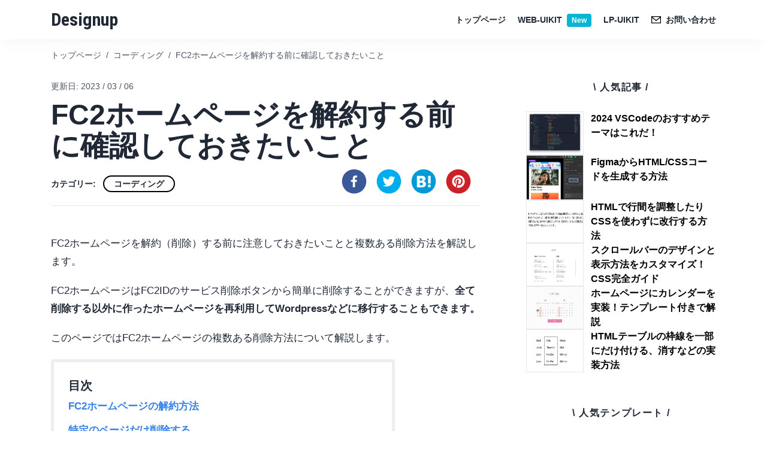

--- FILE ---
content_type: text/html; charset=utf-8
request_url: https://designup.jp/fc2-homepage-delete.html
body_size: 17493
content:
<!DOCTYPE html><html lang="en"><head><meta charSet="utf-8"/><meta http-equiv="x-ua-compatible" content="ie=edge"/><meta name="viewport" content="width=device-width, initial-scale=1, shrink-to-fit=no"/><meta name="generator" content="Gatsby 5.14.1"/><meta name="description" content="FC2ホームページを解約（削除）する前に注意しておきたいことと複数ある削除方法を解説します。FC2ホームページはFC2IDのサービス削除ボタンから簡単に削除することができますが、全て削除する以外に作ったホームページを再利用してWordpressなどに移行することもできます。このページではFC2ホームページの複数ある削除方法について解説します。" data-gatsby-head="true"/><meta property="og:title" content="FC2ホームページを解約する前に確認しておきたいこと" data-gatsby-head="true"/><meta property="og:description" content="FC2ホームページを解約（削除）する前に注意しておきたいことと複数ある削除方法を解説します。FC2ホームページはFC2IDのサービス削除ボタンから簡単に削除することができますが、全て削除する以外に作ったホームページを再利用してWordpressなどに移行することもできます。このページではFC2ホームページの複数ある削除方法について解説します。" data-gatsby-head="true"/><meta property="og:image" content="https://storage.designup.jp/blog/fc2/fc2-homepage-delete-02.png" data-gatsby-head="true"/><meta property="og:type" content="website" data-gatsby-head="true"/><meta name="twitter:card" content="summary" data-gatsby-head="true"/><meta name="twitter:creator" content="takeshi_du" data-gatsby-head="true"/><meta name="twitter:title" content="FC2ホームページを解約する前に確認しておきたいこと" data-gatsby-head="true"/><meta name="twitter:description" content="FC2ホームページを解約（削除）する前に注意しておきたいことと複数ある削除方法を解説します。FC2ホームページはFC2IDのサービス削除ボタンから簡単に削除することができますが、全て削除する以外に作ったホームページを再利用してWordpressなどに移行することもできます。このページではFC2ホームページの複数ある削除方法について解説します。" data-gatsby-head="true"/><meta name="twitter:image" content="https://storage.designup.jp/blog/fc2/fc2-homepage-delete-02.png" data-gatsby-head="true"/><style data-href="/styles.ebde1f438513c5a42d7c.css" data-identity="gatsby-global-css">*,:after,:before{--tw-border-spacing-x:0;--tw-border-spacing-y:0;--tw-translate-x:0;--tw-translate-y:0;--tw-rotate:0;--tw-skew-x:0;--tw-skew-y:0;--tw-scale-x:1;--tw-scale-y:1;--tw-pan-x: ;--tw-pan-y: ;--tw-pinch-zoom: ;--tw-scroll-snap-strictness:proximity;--tw-gradient-from-position: ;--tw-gradient-via-position: ;--tw-gradient-to-position: ;--tw-ordinal: ;--tw-slashed-zero: ;--tw-numeric-figure: ;--tw-numeric-spacing: ;--tw-numeric-fraction: ;--tw-ring-inset: ;--tw-ring-offset-width:0px;--tw-ring-offset-color:#fff;--tw-ring-color:rgba(59,130,246,.5);--tw-ring-offset-shadow:0 0 #0000;--tw-ring-shadow:0 0 #0000;--tw-shadow:0 0 #0000;--tw-shadow-colored:0 0 #0000;--tw-blur: ;--tw-brightness: ;--tw-contrast: ;--tw-grayscale: ;--tw-hue-rotate: ;--tw-invert: ;--tw-saturate: ;--tw-sepia: ;--tw-drop-shadow: ;--tw-backdrop-blur: ;--tw-backdrop-brightness: ;--tw-backdrop-contrast: ;--tw-backdrop-grayscale: ;--tw-backdrop-hue-rotate: ;--tw-backdrop-invert: ;--tw-backdrop-opacity: ;--tw-backdrop-saturate: ;--tw-backdrop-sepia: ;--tw-contain-size: ;--tw-contain-layout: ;--tw-contain-paint: ;--tw-contain-style: }::backdrop{--tw-border-spacing-x:0;--tw-border-spacing-y:0;--tw-translate-x:0;--tw-translate-y:0;--tw-rotate:0;--tw-skew-x:0;--tw-skew-y:0;--tw-scale-x:1;--tw-scale-y:1;--tw-pan-x: ;--tw-pan-y: ;--tw-pinch-zoom: ;--tw-scroll-snap-strictness:proximity;--tw-gradient-from-position: ;--tw-gradient-via-position: ;--tw-gradient-to-position: ;--tw-ordinal: ;--tw-slashed-zero: ;--tw-numeric-figure: ;--tw-numeric-spacing: ;--tw-numeric-fraction: ;--tw-ring-inset: ;--tw-ring-offset-width:0px;--tw-ring-offset-color:#fff;--tw-ring-color:rgba(59,130,246,.5);--tw-ring-offset-shadow:0 0 #0000;--tw-ring-shadow:0 0 #0000;--tw-shadow:0 0 #0000;--tw-shadow-colored:0 0 #0000;--tw-blur: ;--tw-brightness: ;--tw-contrast: ;--tw-grayscale: ;--tw-hue-rotate: ;--tw-invert: ;--tw-saturate: ;--tw-sepia: ;--tw-drop-shadow: ;--tw-backdrop-blur: ;--tw-backdrop-brightness: ;--tw-backdrop-contrast: ;--tw-backdrop-grayscale: ;--tw-backdrop-hue-rotate: ;--tw-backdrop-invert: ;--tw-backdrop-opacity: ;--tw-backdrop-saturate: ;--tw-backdrop-sepia: ;--tw-contain-size: ;--tw-contain-layout: ;--tw-contain-paint: ;--tw-contain-style: }/*
! tailwindcss v3.4.17 | MIT License | https://tailwindcss.com
*/*,:after,:before{border:0 solid #e5e7eb;box-sizing:border-box}:after,:before{--tw-content:""}:host,html{-webkit-text-size-adjust:100%;font-feature-settings:normal;-webkit-tap-highlight-color:transparent;font-family:noto sans jp,sans-serif;font-variation-settings:normal;line-height:1.5;-moz-tab-size:4;-o-tab-size:4;tab-size:4}body{line-height:inherit;margin:0}hr{border-top-width:1px;color:inherit;height:0}abbr:where([title]){-webkit-text-decoration:underline dotted;text-decoration:underline dotted}h1,h2,h3,h4,h5,h6{font-size:inherit;font-weight:inherit}a{color:inherit;text-decoration:inherit}b,strong{font-weight:bolder}code,kbd,pre,samp{font-feature-settings:normal;font-family:ui-monospace,SFMono-Regular,Menlo,Monaco,Consolas,Liberation Mono,Courier New,monospace;font-size:1em;font-variation-settings:normal}small{font-size:80%}sub,sup{font-size:75%;line-height:0;position:relative;vertical-align:baseline}sub{bottom:-.25em}sup{top:-.5em}table{border-collapse:collapse;border-color:inherit;text-indent:0}button,input,optgroup,select,textarea{font-feature-settings:inherit;color:inherit;font-family:inherit;font-size:100%;font-variation-settings:inherit;font-weight:inherit;letter-spacing:inherit;line-height:inherit;margin:0;padding:0}button,select{text-transform:none}button,input:where([type=button]),input:where([type=reset]),input:where([type=submit]){-webkit-appearance:button;background-color:transparent;background-image:none}:-moz-focusring{outline:auto}:-moz-ui-invalid{box-shadow:none}progress{vertical-align:baseline}::-webkit-inner-spin-button,::-webkit-outer-spin-button{height:auto}[type=search]{-webkit-appearance:textfield;outline-offset:-2px}::-webkit-search-decoration{-webkit-appearance:none}::-webkit-file-upload-button{-webkit-appearance:button;font:inherit}summary{display:list-item}blockquote,dd,dl,figure,h1,h2,h3,h4,h5,h6,hr,p,pre{margin:0}fieldset{margin:0}fieldset,legend{padding:0}menu,ol,ul{list-style:none;margin:0;padding:0}dialog{padding:0}textarea{resize:vertical}input::-moz-placeholder,textarea::-moz-placeholder{color:#9ca3af;opacity:1}input::placeholder,textarea::placeholder{color:#9ca3af;opacity:1}[role=button],button{cursor:pointer}:disabled{cursor:default}audio,canvas,embed,iframe,img,object,svg,video{display:block;vertical-align:middle}img,video{height:auto;max-width:100%}[hidden]:where(:not([hidden=until-found])){display:none}.container{width:100%}@media (min-width:640px){.container{max-width:640px}}@media (min-width:768px){.container{max-width:768px}}@media (min-width:1024px){.container{max-width:1024px}}@media (min-width:1280px){.container{max-width:1280px}}.absolute{position:absolute}.relative{position:relative}.right-6{right:1.5rem}.top-0{top:0}.col-span-1{grid-column:span 1/span 1}.col-span-10{grid-column:span 10/span 10}.col-span-12{grid-column:span 12/span 12}.col-span-2{grid-column:span 2/span 2}.col-span-3{grid-column:span 3/span 3}.col-span-4{grid-column:span 4/span 4}.col-span-5{grid-column:span 5/span 5}.col-span-6{grid-column:span 6/span 6}.col-span-7{grid-column:span 7/span 7}.col-span-8{grid-column:span 8/span 8}.col-start-2{grid-column-start:2}.m-0{margin:0}.mx-2{margin-left:.5rem;margin-right:.5rem}.mx-auto{margin-left:auto;margin-right:auto}.my-12{margin-bottom:3rem;margin-top:3rem}.my-\[140px\]{margin-bottom:140px;margin-top:140px}.-ml-\[2px\]{margin-left:-2px}.-mr-\[2px\]{margin-right:-2px}.mb-0{margin-bottom:0}.mb-16{margin-bottom:4rem}.mb-3{margin-bottom:.75rem}.mb-5{margin-bottom:1.25rem}.mb-6{margin-bottom:1.5rem}.mb-7{margin-bottom:1.75rem}.mb-\[18px\]{margin-bottom:18px}.ml-1{margin-left:.25rem}.ml-2{margin-left:.5rem}.ml-3{margin-left:.75rem}.ml-\[12px\]{margin-left:12px}.ml-\[5px\]{margin-left:5px}.mr-1{margin-right:.25rem}.mr-3{margin-right:.75rem}.mt-1{margin-top:.25rem}.mt-10{margin-top:2.5rem}.mt-12{margin-top:3rem}.mt-14{margin-top:3.5rem}.mt-16{margin-top:4rem}.mt-2{margin-top:.5rem}.mt-20{margin-top:5rem}.mt-24{margin-top:6rem}.mt-3{margin-top:.75rem}.mt-4{margin-top:1rem}.mt-5{margin-top:1.25rem}.mt-6{margin-top:1.5rem}.mt-7{margin-top:1.75rem}.mt-8{margin-top:2rem}.mt-\[100px\]{margin-top:100px}.mt-\[10px\]{margin-top:10px}.mt-\[13px\]{margin-top:13px}.mt-\[140px\]{margin-top:140px}.mt-\[15px\]{margin-top:15px}.mt-\[20px\]{margin-top:20px}.mt-\[50px\]{margin-top:50px}.mt-\[5px\]{margin-top:5px}.block{display:block}.inline-block{display:inline-block}.flex{display:flex}.table{display:table}.grid{display:grid}.hidden{display:none}.h-10{height:2.5rem}.h-\[150px\]{height:150px}.h-\[200px\]{height:200px}.h-\[260px\]{height:260px}.h-\[300px\]{height:300px}.h-\[350px\]{height:350px}.h-\[398px\]{height:398px}.h-\[400px\]{height:400px}.h-auto{height:auto}.w-10{width:2.5rem}.w-2\/3{width:66.666667%}.w-20{width:5rem}.w-24{width:6rem}.w-4\/5{width:80%}.w-\[120px\]{width:120px}.w-\[16px\]{width:16px}.w-\[220px\]{width:220px}.w-full{width:100%}.max-w-screen-md{max-width:768px}.list-inside{list-style-position:inside}.list-disc{list-style-type:disc}.grid-cols-1{grid-template-columns:repeat(1,minmax(0,1fr))}.grid-cols-12{grid-template-columns:repeat(12,minmax(0,1fr))}.grid-cols-2{grid-template-columns:repeat(2,minmax(0,1fr))}.grid-cols-3{grid-template-columns:repeat(3,minmax(0,1fr))}.flex-col{flex-direction:column}.flex-wrap{flex-wrap:wrap}.items-center{align-items:center}.items-baseline{align-items:baseline}.justify-end{justify-content:flex-end}.justify-center{justify-content:center}.justify-between{justify-content:space-between}.gap-10{gap:2.5rem}.gap-12{gap:3rem}.gap-2{gap:.5rem}.gap-20{gap:5rem}.gap-3{gap:.75rem}.gap-4{gap:1rem}.gap-5{gap:1.25rem}.gap-6{gap:1.5rem}.gap-7{gap:1.75rem}.gap-8{gap:2rem}.gap-y-3{row-gap:.75rem}.space-x-2>:not([hidden])~:not([hidden]){--tw-space-x-reverse:0;margin-left:calc(.5rem*(1 - var(--tw-space-x-reverse)));margin-right:calc(.5rem*var(--tw-space-x-reverse))}.space-x-3>:not([hidden])~:not([hidden]){--tw-space-x-reverse:0;margin-left:calc(.75rem*(1 - var(--tw-space-x-reverse)));margin-right:calc(.75rem*var(--tw-space-x-reverse))}.space-y-1>:not([hidden])~:not([hidden]){--tw-space-y-reverse:0;margin-bottom:calc(.25rem*var(--tw-space-y-reverse));margin-top:calc(.25rem*(1 - var(--tw-space-y-reverse)))}.space-y-12>:not([hidden])~:not([hidden]){--tw-space-y-reverse:0;margin-bottom:calc(3rem*var(--tw-space-y-reverse));margin-top:calc(3rem*(1 - var(--tw-space-y-reverse)))}.space-y-2>:not([hidden])~:not([hidden]){--tw-space-y-reverse:0;margin-bottom:calc(.5rem*var(--tw-space-y-reverse));margin-top:calc(.5rem*(1 - var(--tw-space-y-reverse)))}.space-y-24>:not([hidden])~:not([hidden]){--tw-space-y-reverse:0;margin-bottom:calc(6rem*var(--tw-space-y-reverse));margin-top:calc(6rem*(1 - var(--tw-space-y-reverse)))}.space-y-4>:not([hidden])~:not([hidden]){--tw-space-y-reverse:0;margin-bottom:calc(1rem*var(--tw-space-y-reverse));margin-top:calc(1rem*(1 - var(--tw-space-y-reverse)))}.space-y-5>:not([hidden])~:not([hidden]){--tw-space-y-reverse:0;margin-bottom:calc(1.25rem*var(--tw-space-y-reverse));margin-top:calc(1.25rem*(1 - var(--tw-space-y-reverse)))}.space-y-6>:not([hidden])~:not([hidden]){--tw-space-y-reverse:0;margin-bottom:calc(1.5rem*var(--tw-space-y-reverse));margin-top:calc(1.5rem*(1 - var(--tw-space-y-reverse)))}.divide-y>:not([hidden])~:not([hidden]){--tw-divide-y-reverse:0;border-bottom-width:calc(1px*var(--tw-divide-y-reverse));border-top-width:calc(1px*(1 - var(--tw-divide-y-reverse)))}.divide-dashed>:not([hidden])~:not([hidden]){border-style:dashed}.self-start{align-self:flex-start}.overflow-auto{overflow:auto}.truncate{overflow:hidden;text-overflow:ellipsis;white-space:nowrap}.break-all{word-break:break-all}.rounded{border-radius:.25rem}.rounded-3xl{border-radius:1.5rem}.rounded-\[50px\]{border-radius:50px}.rounded-full{border-radius:9999px}.rounded-lg{border-radius:.5rem}.rounded-l{border-bottom-left-radius:.25rem;border-top-left-radius:.25rem}.rounded-r{border-bottom-right-radius:.25rem;border-top-right-radius:.25rem}.border{border-width:1px}.border-2{border-width:2px}.border-\[1px\]{border-width:1px}.border-\[3px\]{border-width:3px}.border-b{border-bottom-width:1px}.border-b-\[5px\]{border-bottom-width:5px}.border-t{border-top-width:1px}.border-\[\#131820\]{--tw-border-opacity:1;border-color:rgb(19 24 32/var(--tw-border-opacity,1))}.border-\[\#c32354\]{--tw-border-opacity:1;border-color:rgb(195 35 84/var(--tw-border-opacity,1))}.border-black{--tw-border-opacity:1;border-color:rgb(0 0 0/var(--tw-border-opacity,1))}.border-gray-200{--tw-border-opacity:1;border-color:rgb(229 231 235/var(--tw-border-opacity,1))}.border-gray-300{--tw-border-opacity:1;border-color:rgb(209 213 219/var(--tw-border-opacity,1))}.border-slate-100{--tw-border-opacity:1;border-color:rgb(241 245 249/var(--tw-border-opacity,1))}.border-slate-200{--tw-border-opacity:1;border-color:rgb(226 232 240/var(--tw-border-opacity,1))}.border-slate-300{--tw-border-opacity:1;border-color:rgb(203 213 225/var(--tw-border-opacity,1))}.bg-\[\#20242C\]{--tw-bg-opacity:1;background-color:rgb(32 36 44/var(--tw-bg-opacity,1))}.bg-\[\#202836\]{--tw-bg-opacity:1;background-color:rgb(32 40 54/var(--tw-bg-opacity,1))}.bg-\[\#f42e58\]{--tw-bg-opacity:1;background-color:rgb(244 46 88/var(--tw-bg-opacity,1))}.bg-black{--tw-bg-opacity:1;background-color:rgb(0 0 0/var(--tw-bg-opacity,1))}.bg-cyan-500{--tw-bg-opacity:1;background-color:rgb(6 182 212/var(--tw-bg-opacity,1))}.bg-gray-100{--tw-bg-opacity:1;background-color:rgb(243 244 246/var(--tw-bg-opacity,1))}.bg-indigo-600{--tw-bg-opacity:1;background-color:rgb(79 70 229/var(--tw-bg-opacity,1))}.bg-slate-100{--tw-bg-opacity:1;background-color:rgb(241 245 249/var(--tw-bg-opacity,1))}.bg-slate-200{--tw-bg-opacity:1;background-color:rgb(226 232 240/var(--tw-bg-opacity,1))}.fill-slate-500{fill:#64748b}.fill-white{fill:#fff}.object-cover{-o-object-fit:cover;object-fit:cover}.object-left{-o-object-position:left;object-position:left}.p-10{padding:2.5rem}.p-4{padding:1rem}.p-5{padding:1.25rem}.p-6{padding:1.5rem}.px-2{padding-left:.5rem;padding-right:.5rem}.px-3{padding-left:.75rem;padding-right:.75rem}.px-4{padding-left:1rem;padding-right:1rem}.px-5{padding-left:1.25rem;padding-right:1.25rem}.px-6{padding-left:1.5rem;padding-right:1.5rem}.px-8{padding-left:2rem;padding-right:2rem}.px-\[15px\]{padding-left:15px;padding-right:15px}.py-1{padding-bottom:.25rem;padding-top:.25rem}.py-14{padding-bottom:3.5rem;padding-top:3.5rem}.py-16{padding-bottom:4rem;padding-top:4rem}.py-2{padding-bottom:.5rem;padding-top:.5rem}.py-3{padding-bottom:.75rem;padding-top:.75rem}.py-4{padding-bottom:1rem;padding-top:1rem}.py-5{padding-bottom:1.25rem;padding-top:1.25rem}.py-\[12px\]{padding-bottom:12px;padding-top:12px}.py-\[15px\]{padding-bottom:15px;padding-top:15px}.py-\[180px\]{padding-bottom:180px;padding-top:180px}.py-\[20px\]{padding-bottom:20px;padding-top:20px}.py-\[30px\]{padding-bottom:30px;padding-top:30px}.py-\[5px\]{padding-bottom:5px;padding-top:5px}.py-\[80px\]{padding-bottom:80px;padding-top:80px}.pb-3{padding-bottom:.75rem}.pb-4{padding-bottom:1rem}.pb-5{padding-bottom:1.25rem}.pb-\[10px\]{padding-bottom:10px}.pl-10{padding-left:2.5rem}.pl-4{padding-left:1rem}.pl-5{padding-left:1.25rem}.pr-4{padding-right:1rem}.pt-14{padding-top:3.5rem}.pt-4{padding-top:1rem}.text-left{text-align:left}.text-center{text-align:center}.align-top{vertical-align:top}.font-sans{font-family:noto sans jp,sans-serif}.text-2xl{font-size:1.5rem;line-height:2rem}.text-3xl{font-size:1.875rem;line-height:2.25rem}.text-5xl{font-size:3rem;line-height:1}.text-\[12px\]{font-size:12px}.text-\[14px\]{font-size:14px}.text-\[20px\]{font-size:20px}.text-\[28px\]{font-size:28px}.text-\[32px\]{font-size:32px}.text-\[38px\]{font-size:38px}.text-\[60px\]{font-size:60px}.text-\[72px\]{font-size:72px}.text-lg{font-size:1.125rem;line-height:1.75rem}.text-sm{font-size:.875rem;line-height:1.25rem}.text-xl{font-size:1.25rem;line-height:1.75rem}.text-xs{font-size:.75rem;line-height:1rem}.font-black{font-weight:900}.font-bold{font-weight:700}.font-normal{font-weight:400}.capitalize{text-transform:capitalize}.leading-7{line-height:1.75rem}.leading-8{line-height:2rem}.leading-\[36px\]{line-height:36px}.leading-\[80px\]{line-height:80px}.leading-none{line-height:1}.tracking-wider{letter-spacing:.05em}.tracking-widest{letter-spacing:.1em}.text-\[\#DA223A\]{--tw-text-opacity:1;color:rgb(218 34 58/var(--tw-text-opacity,1))}.text-\[\#f2f2f2\]{--tw-text-opacity:1;color:rgb(242 242 242/var(--tw-text-opacity,1))}.text-black{--tw-text-opacity:1;color:rgb(0 0 0/var(--tw-text-opacity,1))}.text-gray-400{--tw-text-opacity:1;color:rgb(156 163 175/var(--tw-text-opacity,1))}.text-gray-500{--tw-text-opacity:1;color:rgb(107 114 128/var(--tw-text-opacity,1))}.text-gray-600{--tw-text-opacity:1;color:rgb(75 85 99/var(--tw-text-opacity,1))}.text-slate-500{--tw-text-opacity:1;color:rgb(100 116 139/var(--tw-text-opacity,1))}.text-white{--tw-text-opacity:1;color:rgb(255 255 255/var(--tw-text-opacity,1))}.line-through{text-decoration-line:line-through}.shadow-xl{--tw-shadow:0 20px 25px -5px rgba(0,0,0,.1),0 8px 10px -6px rgba(0,0,0,.1);--tw-shadow-colored:0 20px 25px -5px var(--tw-shadow-color),0 8px 10px -6px var(--tw-shadow-color);box-shadow:var(--tw-ring-offset-shadow,0 0 #0000),var(--tw-ring-shadow,0 0 #0000),var(--tw-shadow)}.shadow-black\/\[0\.02\]{--tw-shadow-color:rgba(0,0,0,.02);--tw-shadow:var(--tw-shadow-colored)}.filter{filter:var(--tw-blur) var(--tw-brightness) var(--tw-contrast) var(--tw-grayscale) var(--tw-hue-rotate) var(--tw-invert) var(--tw-saturate) var(--tw-sepia) var(--tw-drop-shadow)}.duration-300{transition-duration:.3s}.ease-out{transition-timing-function:cubic-bezier(0,0,.2,1)}.header-logo{font-family:Roboto Condensed,sans-serif}.global-wrapper{color:#202836;font-family:游ゴシック Medium,Yu Gothic Medium,游ゴシック体,YuGothic,ヒラギノ角ゴ ProN W3,Hiragino Kaku Gothic ProN,メイリオ,Meiryo,verdana,sans-serif}.global-wrapper a{transition:.2s}.global-wrapper a:hover{opacity:.8}.global-wrapper .container{max-width:1110px}@media (max-width:991.98px){.container{padding-left:20px;padding-right:20px}}main{overflow:hidden}.swiper.swiper-top{overflow:visible!important}.swiper-pagination-bullets.swiper-pagination-horizontal,.swiper-pagination-custom,.swiper-pagination-fraction,.swiper-top .swiper-horizontal>.swiper-pagination-bullets{bottom:-35px!important}.swiper-top .swiper-pagination-bullet{border-radius:3px!important;height:10px!important;opacity:.2;transition:.3s;vertical-align:middle;width:10px!important}.swiper-top .swiper-pagination-bullet-active{background:#202836!important;height:14px!important;opacity:1;width:14px!important}@media (max-width:891.98px){.article_breadcrumb_title{max-width:100px;overflow:hidden;text-overflow:ellipsis;white-space:nowrap}}.sidebar__header{position:relative}.article__toc-link{border:5px solid #eee;border-radius:4px;padding:24px;width:80%}@media (max-width:891.98px){.article__toc-link{width:100%}}.article__toc-link:before{content:"目次";font-size:20px;font-weight:700}.article__toc-link>ol{margin-top:1rem!important}.article__toc-link ol{list-style:none!important;list-style-position:inside!important;margin:0!important;padding:0!important}.article__toc-link p{margin:0!important}.article__toc-link ol ol{list-style:none;margin-bottom:0;padding-left:20px!important}.article__body{word-break:break-all}.article__body h2{background-color:#f5f5f5;border-radius:3px;font-size:28px;margin-top:70px;padding:15px 25px}.article__body h2,.article__body h3{font-weight:700;margin-bottom:1.5rem}.article__body h3{font-size:22px;line-height:1.3;margin-top:55px}.article__body h4{font-size:18px;font-weight:700;margin-bottom:10px;margin-top:30px}.article__body p{font-size:17px;line-height:1.8;margin-bottom:1.2rem}.article__body dl,.article__body ol,.article__body ul{margin-bottom:2rem;margin-top:0;padding-left:2rem}.article__body ul{list-style-type:disc}.article__body ol{list-style:auto}.article__body ol li,.article__body ul li{font-size:17px;padding:5px 0}.article__body a{color:#3381e8;font-weight:700}.article__body a:hover{border-bottom:1px solid}.article__body img{border:1px solid #eee;height:auto;max-width:100%}.article__body table{--bs-table-bg:transparent;--bs-table-accent-bg:transparent;--bs-table-striped-color:#212529;--bs-table-striped-bg:rgba(0,0,0,.05);--bs-table-active-color:#212529;--bs-table-active-bg:rgba(0,0,0,.1);--bs-table-hover-color:#212529;--bs-table-hover-bg:rgba(0,0,0,.075);border-color:#dee2e6;color:#212529;margin-bottom:1rem;vertical-align:top;width:100%}.article__body th{text-align:left}.article__body table>:not(caption)>*>*{border-bottom-width:1px;box-shadow:inset 0 0 0 9999px var(--bs-table-accent-bg);padding:.7rem .5rem}.article__body table>tbody{vertical-align:inherit}.article__body table>thead{vertical-align:bottom}.article__body table>:not(:last-child)>:last-child>*{border-bottom-color:currentColor}@media (max-width:891.98px){.article__body pre{max-width:340px}}.product__body{word-break:break-all}.product__body h2{font-size:24px;font-weight:700;margin-bottom:1.5rem;margin-top:60px}.product__body h2:first-child{margin-top:0}.product__body h3{font-size:20px;font-weight:700;margin-bottom:15px;margin-top:50px}.product__body h4{font-size:16px;font-weight:700;margin-bottom:10px;margin-top:30px}.product__body p{font-size:16px;line-height:1.8;margin-bottom:1.2rem}.product__body strong{display:block}.product__body dl,.product__body ol,.product__body ul{margin-bottom:2rem;margin-top:0;padding-left:2rem}.product__body ul{list-style-type:disc}.product__body ol{list-style:auto}.product__body ol li,.product__body ul li{font-size:17px;padding:5px 0}.product__body ol li p,.product__body ul li p{font-size:17px;line-height:1.8;margin-bottom:0}.product__body a{color:#3381e8;font-weight:700}.product__body a:hover{border-bottom:1px solid}.product__body img{border:1px solid #eee;height:auto;max-width:100%;width:72%}.product__body.product__lp img{width:100%}@media (max-width:991.98px){.du-drawer{background-color:#fff;display:none!important;height:100%;left:0;opacity:0;overflow-x:visible;overflow-y:scroll;padding:80px 15px;position:fixed;top:0;width:100%;z-index:10}.du-drawer ul li a{display:block;font-size:20px;padding:10px 0}.du-drawer__bar,.du-drawer__close{display:block!important}}.du-drawer.is-active{display:block!important;opacity:1}.du-btn-svg{position:relative}.du-btn-svg:after{bottom:0;content:"";left:0;position:absolute;right:0;top:0}.du-drawer__bar,.du-drawer__close{display:none;line-height:1;position:absolute}.du-drawer__bar{right:20px;top:20px}.du-drawer__bar span{background-color:#000;display:block;height:4px;margin-bottom:5px;width:30px}.du-drawer__bar span:last-child{margin-bottom:0}.du-drawer__close{height:40px;left:20px;position:absolute;top:20px;width:40px}.du-drawer__close span{background-color:#000;display:block;height:40px;left:50%;margin-bottom:5px;position:absolute;top:0;width:4px}.du-drawer__close span:first-child{transform:translateX(-50%) rotate(45deg)}.du-drawer__close span:nth-child(2){transform:translateX(-50%) rotate(-45deg)}.hover\:bg-black:hover{--tw-bg-opacity:1;background-color:rgb(0 0 0/var(--tw-bg-opacity,1))}.hover\:bg-slate-100:hover{--tw-bg-opacity:1;background-color:rgb(241 245 249/var(--tw-bg-opacity,1))}.hover\:bg-slate-300:hover{--tw-bg-opacity:1;background-color:rgb(203 213 225/var(--tw-bg-opacity,1))}.hover\:text-gray-400:hover{--tw-text-opacity:1;color:rgb(156 163 175/var(--tw-text-opacity,1))}.hover\:text-white:hover{--tw-text-opacity:1;color:rgb(255 255 255/var(--tw-text-opacity,1))}.hover\:underline:hover{text-decoration-line:underline}.hover\:opacity-70:hover{opacity:.7}.hover\:opacity-80:hover{opacity:.8}@media (min-width:768px){.md\:col-span-3{grid-column:span 3/span 3}.md\:col-span-4{grid-column:span 4/span 4}.md\:col-span-8{grid-column:span 8/span 8}.md\:col-span-9{grid-column:span 9/span 9}.md\:ml-6{margin-left:1.5rem}.md\:mt-0{margin-top:0}.md\:mt-14{margin-top:3.5rem}.md\:flex{display:flex}.md\:w-\[140px\]{width:140px}.md\:grid-cols-12{grid-template-columns:repeat(12,minmax(0,1fr))}.md\:grid-cols-3{grid-template-columns:repeat(3,minmax(0,1fr))}.md\:grid-cols-6{grid-template-columns:repeat(6,minmax(0,1fr))}.md\:text-sm{font-size:.875rem;line-height:1.25rem}.md\:text-xs{font-size:.75rem;line-height:1rem}}@media (min-width:1024px){.lg\:col-span-1{grid-column:span 1/span 1}.lg\:col-span-2{grid-column:span 2/span 2}.lg\:mb-0{margin-bottom:0}.lg\:mb-3{margin-bottom:.75rem}.lg\:ml-2{margin-left:.5rem}.lg\:mt-10{margin-top:2.5rem}.lg\:mt-3{margin-top:.75rem}.lg\:block{display:block}.lg\:flex{display:flex}.lg\:hidden{display:none}.lg\:flex-row{flex-direction:row}.lg\:space-x-4>:not([hidden])~:not([hidden]){--tw-space-x-reverse:0;margin-left:calc(1rem*(1 - var(--tw-space-x-reverse)));margin-right:calc(1rem*var(--tw-space-x-reverse))}.lg\:space-x-5>:not([hidden])~:not([hidden]){--tw-space-x-reverse:0;margin-left:calc(1.25rem*(1 - var(--tw-space-x-reverse)));margin-right:calc(1.25rem*var(--tw-space-x-reverse))}.lg\:space-y-0>:not([hidden])~:not([hidden]){--tw-space-y-reverse:0;margin-bottom:calc(0px*var(--tw-space-y-reverse));margin-top:calc(0px*(1 - var(--tw-space-y-reverse)))}.lg\:p-0{padding:0}.lg\:pl-10{padding-left:2.5rem}.lg\:pr-12{padding-right:3rem}.lg\:pr-4{padding-right:1rem}.lg\:pr-5{padding-right:1.25rem}.lg\:pr-8{padding-right:2rem}.lg\:text-\[32px\]{font-size:32px}.lg\:text-\[40px\]{font-size:40px}.lg\:text-\[48px\]{font-size:48px}.lg\:text-sm{font-size:.875rem;line-height:1.25rem}.lg\:text-xs{font-size:.75rem;line-height:1rem}.lg\:leading-\[46px\]{line-height:46px}.lg\:leading-\[52px\]{line-height:52px}}@media (min-width:1280px){.xl\:col-span-4{grid-column:span 4/span 4}.xl\:border{border-width:1px}.xl\:p-\[20px\]{padding:20px}.xl\:px-10{padding-left:2.5rem}.xl\:pr-10,.xl\:px-10{padding-right:2.5rem}.xl\:pr-12{padding-right:3rem}}code[class*=language-],pre[class*=language-]{word-wrap:normal;background:none;color:#000;font-family:Consolas,Monaco,Andale Mono,Ubuntu Mono,monospace;font-size:1em;-webkit-hyphens:none;hyphens:none;line-height:1.5;-moz-tab-size:4;-o-tab-size:4;tab-size:4;text-align:left;text-shadow:0 1px #fff;white-space:pre;word-break:normal;word-spacing:normal}code[class*=language-] ::-moz-selection,code[class*=language-]::-moz-selection,pre[class*=language-] ::-moz-selection,pre[class*=language-]::-moz-selection{background:#b3d4fc;text-shadow:none}code[class*=language-] ::selection,code[class*=language-]::selection,pre[class*=language-] ::selection,pre[class*=language-]::selection{background:#b3d4fc;text-shadow:none}@media print{code[class*=language-],pre[class*=language-]{text-shadow:none}}pre[class*=language-]{margin:.5em 0;overflow:auto;padding:1em}:not(pre)>code[class*=language-],pre[class*=language-]{background:#f5f2f0}:not(pre)>code[class*=language-]{border-radius:.3em;padding:.1em;white-space:normal}.token.cdata,.token.comment,.token.doctype,.token.prolog{color:#708090}.token.punctuation{color:#999}.token.namespace{opacity:.7}.token.boolean,.token.constant,.token.deleted,.token.number,.token.property,.token.symbol,.token.tag{color:#905}.token.attr-name,.token.builtin,.token.char,.token.inserted,.token.selector,.token.string{color:#690}.language-css .token.string,.style .token.string,.token.entity,.token.operator,.token.url{background:hsla(0,0%,100%,.5);color:#9a6e3a}.token.atrule,.token.attr-value,.token.keyword{color:#07a}.token.class-name,.token.function{color:#dd4a68}.token.important,.token.regex,.token.variable{color:#e90}.token.bold,.token.important{font-weight:700}.token.italic{font-style:italic}.token.entity{cursor:help}@font-face{font-family:swiper-icons;font-style:normal;font-weight:400;src:url("data:application/font-woff;charset=utf-8;base64, [base64]//wADZ2x5ZgAAAywAAADMAAAD2MHtryVoZWFkAAABbAAAADAAAAA2E2+eoWhoZWEAAAGcAAAAHwAAACQC9gDzaG10eAAAAigAAAAZAAAArgJkABFsb2NhAAAC0AAAAFoAAABaFQAUGG1heHAAAAG8AAAAHwAAACAAcABAbmFtZQAAA/gAAAE5AAACXvFdBwlwb3N0AAAFNAAAAGIAAACE5s74hXjaY2BkYGAAYpf5Hu/j+W2+MnAzMYDAzaX6QjD6/4//Bxj5GA8AuRwMYGkAPywL13jaY2BkYGA88P8Agx4j+/8fQDYfA1AEBWgDAIB2BOoAeNpjYGRgYNBh4GdgYgABEMnIABJzYNADCQAACWgAsQB42mNgYfzCOIGBlYGB0YcxjYGBwR1Kf2WQZGhhYGBiYGVmgAFGBiQQkOaawtDAoMBQxXjg/wEGPcYDDA4wNUA2CCgwsAAAO4EL6gAAeNpj2M0gyAACqxgGNWBkZ2D4/wMA+xkDdgAAAHjaY2BgYGaAYBkGRgYQiAHyGMF8FgYHIM3DwMHABGQrMOgyWDLEM1T9/w8UBfEMgLzE////P/5//f/V/xv+r4eaAAeMbAxwIUYmIMHEgKYAYjUcsDAwsLKxc3BycfPw8jEQA/[base64]/uznmfPFBNODM2K7MTQ45YEAZqGP81AmGGcF3iPqOop0r1SPTaTbVkfUe4HXj97wYE+yNwWYxwWu4v1ugWHgo3S1XdZEVqWM7ET0cfnLGxWfkgR42o2PvWrDMBSFj/IHLaF0zKjRgdiVMwScNRAoWUoH78Y2icB/yIY09An6AH2Bdu/UB+yxopYshQiEvnvu0dURgDt8QeC8PDw7Fpji3fEA4z/PEJ6YOB5hKh4dj3EvXhxPqH/SKUY3rJ7srZ4FZnh1PMAtPhwP6fl2PMJMPDgeQ4rY8YT6Gzao0eAEA409DuggmTnFnOcSCiEiLMgxCiTI6Cq5DZUd3Qmp10vO0LaLTd2cjN4fOumlc7lUYbSQcZFkutRG7g6JKZKy0RmdLY680CDnEJ+UMkpFFe1RN7nxdVpXrC4aTtnaurOnYercZg2YVmLN/d/gczfEimrE/fs/bOuq29Zmn8tloORaXgZgGa78yO9/cnXm2BpaGvq25Dv9S4E9+5SIc9PqupJKhYFSSl47+Qcr1mYNAAAAeNptw0cKwkAAAMDZJA8Q7OUJvkLsPfZ6zFVERPy8qHh2YER+3i/BP83vIBLLySsoKimrqKqpa2hp6+jq6RsYGhmbmJqZSy0sraxtbO3sHRydnEMU4uR6yx7JJXveP7WrDycAAAAAAAH//wACeNpjYGRgYOABYhkgZgJCZgZNBkYGLQZtIJsFLMYAAAw3ALgAeNolizEKgDAQBCchRbC2sFER0YD6qVQiBCv/H9ezGI6Z5XBAw8CBK/m5iQQVauVbXLnOrMZv2oLdKFa8Pjuru2hJzGabmOSLzNMzvutpB3N42mNgZGBg4GKQYzBhYMxJLMlj4GBgAYow/P/PAJJhLM6sSoWKfWCAAwDAjgbRAAB42mNgYGBkAIIbCZo5IPrmUn0hGA0AO8EFTQAA")}:root{--swiper-theme-color:#007aff}.swiper,swiper-container{display:block;list-style:none;margin-left:auto;margin-right:auto;overflow:hidden;padding:0;position:relative;z-index:1}.swiper-vertical>.swiper-wrapper{flex-direction:column}.swiper-wrapper{box-sizing:content-box;display:flex;height:100%;position:relative;transition-property:transform;transition-timing-function:var(--swiper-wrapper-transition-timing-function,initial);width:100%;z-index:1}.swiper-android .swiper-slide,.swiper-wrapper{transform:translateZ(0)}.swiper-horizontal{touch-action:pan-y}.swiper-vertical{touch-action:pan-x}.swiper-slide,swiper-slide{display:block;flex-shrink:0;height:100%;position:relative;transition-property:transform;width:100%}.swiper-slide-invisible-blank{visibility:hidden}.swiper-autoheight,.swiper-autoheight .swiper-slide{height:auto}.swiper-autoheight .swiper-wrapper{align-items:flex-start;transition-property:transform,height}.swiper-backface-hidden .swiper-slide{backface-visibility:hidden;transform:translateZ(0)}.swiper-3d.swiper-css-mode .swiper-wrapper{perspective:1200px}.swiper-3d .swiper-wrapper{transform-style:preserve-3d}.swiper-3d{perspective:1200px}.swiper-3d .swiper-cube-shadow,.swiper-3d .swiper-slide,.swiper-3d .swiper-slide-shadow,.swiper-3d .swiper-slide-shadow-bottom,.swiper-3d .swiper-slide-shadow-left,.swiper-3d .swiper-slide-shadow-right,.swiper-3d .swiper-slide-shadow-top{transform-style:preserve-3d}.swiper-3d .swiper-slide-shadow,.swiper-3d .swiper-slide-shadow-bottom,.swiper-3d .swiper-slide-shadow-left,.swiper-3d .swiper-slide-shadow-right,.swiper-3d .swiper-slide-shadow-top{height:100%;left:0;pointer-events:none;position:absolute;top:0;width:100%;z-index:10}.swiper-3d .swiper-slide-shadow{background:rgba(0,0,0,.15)}.swiper-3d .swiper-slide-shadow-left{background-image:linear-gradient(270deg,rgba(0,0,0,.5),transparent)}.swiper-3d .swiper-slide-shadow-right{background-image:linear-gradient(90deg,rgba(0,0,0,.5),transparent)}.swiper-3d .swiper-slide-shadow-top{background-image:linear-gradient(0deg,rgba(0,0,0,.5),transparent)}.swiper-3d .swiper-slide-shadow-bottom{background-image:linear-gradient(180deg,rgba(0,0,0,.5),transparent)}.swiper-css-mode>.swiper-wrapper{-ms-overflow-style:none;overflow:auto;scrollbar-width:none}.swiper-css-mode>.swiper-wrapper::-webkit-scrollbar{display:none}.swiper-css-mode>.swiper-wrapper>.swiper-slide{scroll-snap-align:start start}.swiper-horizontal.swiper-css-mode>.swiper-wrapper{scroll-snap-type:x mandatory}.swiper-vertical.swiper-css-mode>.swiper-wrapper{scroll-snap-type:y mandatory}.swiper-css-mode.swiper-free-mode>.swiper-wrapper{scroll-snap-type:none}.swiper-css-mode.swiper-free-mode>.swiper-wrapper>.swiper-slide{scroll-snap-align:none}.swiper-centered>.swiper-wrapper:before{content:"";flex-shrink:0;order:9999}.swiper-centered>.swiper-wrapper>.swiper-slide{scroll-snap-align:center center;scroll-snap-stop:always}.swiper-centered.swiper-horizontal>.swiper-wrapper>.swiper-slide:first-child{margin-inline-start:var(--swiper-centered-offset-before)}.swiper-centered.swiper-horizontal>.swiper-wrapper:before{height:100%;min-height:1px;width:var(--swiper-centered-offset-after)}.swiper-centered.swiper-vertical>.swiper-wrapper>.swiper-slide:first-child{margin-block-start:var(--swiper-centered-offset-before)}.swiper-centered.swiper-vertical>.swiper-wrapper:before{height:var(--swiper-centered-offset-after);min-width:1px;width:100%}.swiper-lazy-preloader{border:4px solid var(--swiper-preloader-color,var(--swiper-theme-color));border-radius:50%;border-top:4px solid transparent;box-sizing:border-box;height:42px;left:50%;margin-left:-21px;margin-top:-21px;position:absolute;top:50%;transform-origin:50%;width:42px;z-index:10}.swiper-watch-progress .swiper-slide-visible .swiper-lazy-preloader,.swiper:not(.swiper-watch-progress) .swiper-lazy-preloader,swiper-container:not(.swiper-watch-progress) .swiper-lazy-preloader{animation:swiper-preloader-spin 1s linear infinite}.swiper-lazy-preloader-white{--swiper-preloader-color:#fff}.swiper-lazy-preloader-black{--swiper-preloader-color:#000}@keyframes swiper-preloader-spin{0%{transform:rotate(0deg)}to{transform:rotate(1turn)}}.swiper-pagination{position:absolute;text-align:center;transform:translateZ(0);transition:opacity .3s;z-index:10}.swiper-pagination.swiper-pagination-hidden{opacity:0}.swiper-pagination-disabled>.swiper-pagination,.swiper-pagination.swiper-pagination-disabled{display:none!important}.swiper-horizontal>.swiper-pagination-bullets,.swiper-pagination-bullets.swiper-pagination-horizontal,.swiper-pagination-custom,.swiper-pagination-fraction{bottom:var(--swiper-pagination-bottom,8px);left:0;top:var(--swiper-pagination-top,auto);width:100%}.swiper-pagination-bullets-dynamic{font-size:0;overflow:hidden}.swiper-pagination-bullets-dynamic .swiper-pagination-bullet{position:relative;transform:scale(.33)}.swiper-pagination-bullets-dynamic .swiper-pagination-bullet-active,.swiper-pagination-bullets-dynamic .swiper-pagination-bullet-active-main{transform:scale(1)}.swiper-pagination-bullets-dynamic .swiper-pagination-bullet-active-prev{transform:scale(.66)}.swiper-pagination-bullets-dynamic .swiper-pagination-bullet-active-prev-prev{transform:scale(.33)}.swiper-pagination-bullets-dynamic .swiper-pagination-bullet-active-next{transform:scale(.66)}.swiper-pagination-bullets-dynamic .swiper-pagination-bullet-active-next-next{transform:scale(.33)}.swiper-pagination-bullet{background:var(--swiper-pagination-bullet-inactive-color,#000);border-radius:var(--swiper-pagination-bullet-border-radius,50%);display:inline-block;height:var(--swiper-pagination-bullet-height,var(--swiper-pagination-bullet-size,8px));opacity:var(--swiper-pagination-bullet-inactive-opacity,.2);width:var(--swiper-pagination-bullet-width,var(--swiper-pagination-bullet-size,8px))}button.swiper-pagination-bullet{-webkit-appearance:none;-moz-appearance:none;appearance:none;border:none;box-shadow:none;margin:0;padding:0}.swiper-pagination-clickable .swiper-pagination-bullet{cursor:pointer}.swiper-pagination-bullet:only-child{display:none!important}.swiper-pagination-bullet-active{background:var(--swiper-pagination-color,var(--swiper-theme-color));opacity:var(--swiper-pagination-bullet-opacity,1)}.swiper-pagination-vertical.swiper-pagination-bullets,.swiper-vertical>.swiper-pagination-bullets{left:var(--swiper-pagination-left,auto);right:var(--swiper-pagination-right,8px);top:50%;transform:translate3d(0,-50%,0)}.swiper-pagination-vertical.swiper-pagination-bullets .swiper-pagination-bullet,.swiper-vertical>.swiper-pagination-bullets .swiper-pagination-bullet{display:block;margin:var(--swiper-pagination-bullet-vertical-gap,6px) 0}.swiper-pagination-vertical.swiper-pagination-bullets.swiper-pagination-bullets-dynamic,.swiper-vertical>.swiper-pagination-bullets.swiper-pagination-bullets-dynamic{top:50%;transform:translateY(-50%);width:8px}.swiper-pagination-vertical.swiper-pagination-bullets.swiper-pagination-bullets-dynamic .swiper-pagination-bullet,.swiper-vertical>.swiper-pagination-bullets.swiper-pagination-bullets-dynamic .swiper-pagination-bullet{display:inline-block;transition:transform .2s,top .2s}.swiper-horizontal>.swiper-pagination-bullets .swiper-pagination-bullet,.swiper-pagination-horizontal.swiper-pagination-bullets .swiper-pagination-bullet{margin:0 var(--swiper-pagination-bullet-horizontal-gap,4px)}.swiper-horizontal>.swiper-pagination-bullets.swiper-pagination-bullets-dynamic,.swiper-pagination-horizontal.swiper-pagination-bullets.swiper-pagination-bullets-dynamic{left:50%;transform:translateX(-50%);white-space:nowrap}.swiper-horizontal>.swiper-pagination-bullets.swiper-pagination-bullets-dynamic .swiper-pagination-bullet,.swiper-pagination-horizontal.swiper-pagination-bullets.swiper-pagination-bullets-dynamic .swiper-pagination-bullet{transition:transform .2s,left .2s}.swiper-horizontal.swiper-rtl>.swiper-pagination-bullets-dynamic .swiper-pagination-bullet,:host(.swiper-horizontal.swiper-rtl) .swiper-pagination-bullets-dynamic .swiper-pagination-bullet{transition:transform .2s,right .2s}.swiper-pagination-fraction{color:var(--swiper-pagination-fraction-color,inherit)}.swiper-pagination-progressbar{background:var(--swiper-pagination-progressbar-bg-color,rgba(0,0,0,.25));position:absolute}.swiper-pagination-progressbar .swiper-pagination-progressbar-fill{background:var(--swiper-pagination-color,var(--swiper-theme-color));height:100%;left:0;position:absolute;top:0;transform:scale(0);transform-origin:left top;width:100%}.swiper-rtl .swiper-pagination-progressbar .swiper-pagination-progressbar-fill{transform-origin:right top}.swiper-horizontal>.swiper-pagination-progressbar,.swiper-pagination-progressbar.swiper-pagination-horizontal,.swiper-pagination-progressbar.swiper-pagination-vertical.swiper-pagination-progressbar-opposite,.swiper-vertical>.swiper-pagination-progressbar.swiper-pagination-progressbar-opposite{height:var(--swiper-pagination-progressbar-size,4px);left:0;top:0;width:100%}.swiper-horizontal>.swiper-pagination-progressbar.swiper-pagination-progressbar-opposite,.swiper-pagination-progressbar.swiper-pagination-horizontal.swiper-pagination-progressbar-opposite,.swiper-pagination-progressbar.swiper-pagination-vertical,.swiper-vertical>.swiper-pagination-progressbar{height:100%;left:0;top:0;width:var(--swiper-pagination-progressbar-size,4px)}.swiper-pagination-lock{display:none}</style><link rel="sitemap" type="application/xml" href="/sitemap-index.xml"/><style>.gatsby-image-wrapper{position:relative;overflow:hidden}.gatsby-image-wrapper picture.object-fit-polyfill{position:static!important}.gatsby-image-wrapper img{bottom:0;height:100%;left:0;margin:0;max-width:none;padding:0;position:absolute;right:0;top:0;width:100%;object-fit:cover}.gatsby-image-wrapper [data-main-image]{opacity:0;transform:translateZ(0);transition:opacity .25s linear;will-change:opacity}.gatsby-image-wrapper-constrained{display:inline-block;vertical-align:top}</style><noscript><style>.gatsby-image-wrapper noscript [data-main-image]{opacity:1!important}.gatsby-image-wrapper [data-placeholder-image]{opacity:0!important}</style></noscript><script type="module">const e="undefined"!=typeof HTMLImageElement&&"loading"in HTMLImageElement.prototype;e&&document.body.addEventListener("load",(function(e){const t=e.target;if(void 0===t.dataset.mainImage)return;if(void 0===t.dataset.gatsbyImageSsr)return;let a=null,n=t;for(;null===a&&n;)void 0!==n.parentNode.dataset.gatsbyImageWrapper&&(a=n.parentNode),n=n.parentNode;const o=a.querySelector("[data-placeholder-image]"),r=new Image;r.src=t.currentSrc,r.decode().catch((()=>{})).then((()=>{t.style.opacity=1,o&&(o.style.opacity=0,o.style.transition="opacity 500ms linear")}))}),!0);</script><link rel="canonical" href="https://designup.jp/fc2-homepage-delete.html" data-baseprotocol="https:" data-basehost="designup.jp"/><style type="text/css">
    .anchor.before {
      position: absolute;
      top: 0;
      left: 0;
      transform: translateX(-100%);
      padding-right: 4px;
    }
    .anchor.after {
      display: inline-block;
      padding-left: 4px;
    }
    h1 .anchor svg,
    h2 .anchor svg,
    h3 .anchor svg,
    h4 .anchor svg,
    h5 .anchor svg,
    h6 .anchor svg {
      visibility: hidden;
    }
    h1:hover .anchor svg,
    h2:hover .anchor svg,
    h3:hover .anchor svg,
    h4:hover .anchor svg,
    h5:hover .anchor svg,
    h6:hover .anchor svg,
    h1 .anchor:focus svg,
    h2 .anchor:focus svg,
    h3 .anchor:focus svg,
    h4 .anchor:focus svg,
    h5 .anchor:focus svg,
    h6 .anchor:focus svg {
      visibility: visible;
    }
  </style><script>
    document.addEventListener("DOMContentLoaded", function(event) {
      var hash = window.decodeURI(location.hash.replace('#', ''))
      if (hash !== '') {
        var element = document.getElementById(hash)
        if (element) {
          var scrollTop = window.pageYOffset || document.documentElement.scrollTop || document.body.scrollTop
          var clientTop = document.documentElement.clientTop || document.body.clientTop || 0
          var offset = element.getBoundingClientRect().top + scrollTop - clientTop
          // Wait for the browser to finish rendering before scrolling.
          setTimeout((function() {
            window.scrollTo(0, offset - 0)
          }), 0)
        }
      }
    })
  </script><script>(function(w,d,s,l,i){w[l]=w[l]||[];w[l].push({'gtm.start': new Date().getTime(),event:'gtm.js'});var f=d.getElementsByTagName(s)[0], j=d.createElement(s),dl=l!='dataLayer'?'&l='+l:'';j.async=true;j.src= 'https://www.googletagmanager.com/gtm.js?id='+i+dl+'';f.parentNode.insertBefore(j,f); })(window,document,'script','dataLayer', 'GTM-TCVH7RC');</script><link rel="icon" href="/favicon-32x32.png?v=1f6a75d259cc9f3ee173973a405ccbcc" type="image/png"/><link rel="manifest" href="/manifest.webmanifest" crossorigin="anonymous"/><link rel="apple-touch-icon" sizes="48x48" href="/icons/icon-48x48.png?v=1f6a75d259cc9f3ee173973a405ccbcc"/><link rel="apple-touch-icon" sizes="72x72" href="/icons/icon-72x72.png?v=1f6a75d259cc9f3ee173973a405ccbcc"/><link rel="apple-touch-icon" sizes="96x96" href="/icons/icon-96x96.png?v=1f6a75d259cc9f3ee173973a405ccbcc"/><link rel="apple-touch-icon" sizes="144x144" href="/icons/icon-144x144.png?v=1f6a75d259cc9f3ee173973a405ccbcc"/><link rel="apple-touch-icon" sizes="192x192" href="/icons/icon-192x192.png?v=1f6a75d259cc9f3ee173973a405ccbcc"/><link rel="apple-touch-icon" sizes="256x256" href="/icons/icon-256x256.png?v=1f6a75d259cc9f3ee173973a405ccbcc"/><link rel="apple-touch-icon" sizes="384x384" href="/icons/icon-384x384.png?v=1f6a75d259cc9f3ee173973a405ccbcc"/><link rel="apple-touch-icon" sizes="512x512" href="/icons/icon-512x512.png?v=1f6a75d259cc9f3ee173973a405ccbcc"/><title data-gatsby-head="true">FC2ホームページを解約する前に確認しておきたいこと | Designup</title><link rel="canonical" href="https://designup.jp/fc2-homepage-delete.html" data-gatsby-head="true"/><link rel="apple-touch-icon" sizes="180x180" href="/apple-touch-icon.png" data-gatsby-head="true"/><link rel="icon" type="image/png" sizes="32x32" href="/favicon-32x32.png" data-gatsby-head="true"/><link rel="icon" type="image/png" sizes="16x16" href="/favicon-16x16.png" data-gatsby-head="true"/><link rel="manifest" href="/site.webmanifest" data-gatsby-head="true"/><link rel="preconnect" href="https://fonts.googleapis.com" data-gatsby-head="true"/><link rel="preconnect" href="https://fonts.gstatic.com" data-gatsby-head="true"/><link href="https://fonts.googleapis.com/css2?family=Roboto+Condensed:wght@700&amp;display=swap" rel="stylesheet" data-gatsby-head="true"/><script type="application/ld+json" data-gatsby-head="true">{"@context":"http://schema.org","@type":"BlogPosting","mainEntityOfPage":{"@type":"WebPage","@id":"https://designup.jp/fc2-homepage-delete.html"},"url":"https://designup.jp/fc2-homepage-delete.html","articleSection":"coding","headline":"FC2ホームページを解約する前に確認しておきたいこと","description":"FC2ホームページを解約（削除）する前に注意しておきたいことと複数ある削除方法を解説します。FC2ホームページはFC2IDのサービス削除ボタンから簡単に削除することができますが、全て削除する以外に作ったホームページを再利用してWordpressなどに移行することもできます。このページではFC2ホームページの複数ある削除方法について解説します。","image":["https://storage.designup.jp/blog/fc2/fc2-homepage-delete-02.png"],"datePublished":"2023 / 03 / 06","dateModified":"2023 / 03 / 06","author":{"@type":"Person","name":"takeshi sugimori","url":"https://twitter.com/takeshi_du"},"publisher":{"@type":"Organization","name":"Designup"}}</script></head><body><noscript><iframe src="https://www.googletagmanager.com/ns.html?id=GTM-TCVH7RC" height="0" width="0" style="display: none; visibility: hidden" aria-hidden="true"></iframe></noscript><div id="___gatsby"><div style="outline:none" tabindex="-1" id="gatsby-focus-wrapper"><div class="global-wrapper" data-is-root-path="false"><header class="shadow-xl shadow-black/[0.02]"><div class="container mx-auto py-[15px]"><div class="flex justify-between items-center"><div class="headerbar"><a class="header-logo text-3xl" href="/">Designup</a><a class="du-btn-svg du-drawer__bar" href="#header" data-toggle="drawer" data-target="du-drawer-header"><span></span><span></span><span></span></a></div><nav class="du-drawer flex justify-between items-center "><a class="du-btn-svg du-drawer__close" href="#header" data-toggle="drawer" data-target="du-drawer-header"><span></span><span></span></a><ul class="flex flex-col lg:flex-row lg:space-x-5 text-lg lg:text-sm font-bold"><li class="p-4 lg:p-0"><a class="click__header-nav" href="/">トップページ</a></li><li class="p-4 lg:p-0"><a class="click__header-nav" href="/product-web-uikit.html">WEB-UIKIT <span class="ml-1 py-1 px-2 rounded leading-none text-xs font-bold bg-cyan-500 text-white">New</span></a></li><li class="p-4 lg:p-0"><a class="click__header-nav" href="/product-lp-uikit.html">LP-UIKIT</a></li><li class="p-4 lg:p-0"><a class="click__header-nav flex items-center" href="/contact.html"><svg class="hidden lg:block" xmlns="http://www.w3.org/2000/svg" width="16" height="16" viewBox="0 0 24 24"><path d="M0 3v18h24v-18h-24zm21.518 2l-9.518 7.713-9.518-7.713h19.036zm-19.518 14v-11.817l10 8.104 10-8.104v11.817h-20z"></path></svg><span class="lg:ml-2">お問い合わせ</span></a></li></ul></nav></div></div></header><main><div class="container mx-auto py-4"><nav aria-label="breadcrumb"><ol class="flex md:text-sm text-gray-600" vocab="https://schema.org/" typeof="BreadcrumbList"><li property="itemListElement" typeof="ListItem"><a property="item" typeof="WebPage" href="/"><span property="name">トップページ</span></a><meta property="position" content="1"/></li><li class="mx-2">/</li><li property="itemListElement" typeof="ListItem"><a property="item" typeof="WebPage" href="/coding/"><span property="name">コーディング</span></a><meta property="position" content="2"/></li><li class="mx-2">/</li><li class="article_breadcrumb_title" property="itemListElement" typeof="ListItem"><span property="name">FC2ホームページを解約する前に確認しておきたいこと</span><meta property="position" content="3"/></li></ol></nav></div><div class="container mx-auto mt-4"><div class="grid md:grid-cols-12 gap-5"><div class="md:col-span-8 lg:pr-4"><article class="blog-post"><header><p class="mb-0 md:text-sm text-gray-600">更新日: <!-- -->2023 / 03 / 06</p><h1 class="leading-[36px] lg:leading-[52px] mt-3 text-[28px] lg:text-[48px] font-bold">FC2ホームページを解約する前に確認しておきたいこと</h1><div class="mt-5 lg:mt-3 lg:flex justify-between items-center border-b border-slate-200 mb-5 lg:mb-3 pb-3"><p class="font-bold md:text-sm mb-7 lg:mb-0 capitalize">カテゴリー: <a class="ml-2 px-4 py-1  border-2 border-black rounded-full hover:bg-black hover:text-white ease-out duration-300" href="/coding/">コーディング</a></p><div class="flex"><div id="btn_facebook_top" class="pr-4 click__share"><button aria-label="facebook" class="react-share__ShareButton" style="background-color:transparent;border:none;padding:0;font:inherit;color:inherit;cursor:pointer"><svg viewBox="0 0 64 64" width="42" height="42"><circle cx="32" cy="32" r="31" fill="#3b5998"></circle><path d="M34.1,47V33.3h4.6l0.7-5.3h-5.3v-3.4c0-1.5,0.4-2.6,2.6-2.6l2.8,0v-4.8c-0.5-0.1-2.2-0.2-4.1-0.2 c-4.1,0-6.9,2.5-6.9,7V28H24v5.3h4.6V47H34.1z" fill="white"></path></svg></button></div><div id="btn_twitter_top" class="pr-4 click__share"><button aria-label="twitter" class="react-share__ShareButton" style="background-color:transparent;border:none;padding:0;font:inherit;color:inherit;cursor:pointer"><svg viewBox="0 0 64 64" width="42" height="42"><circle cx="32" cy="32" r="31" fill="#00aced"></circle><path d="M48,22.1c-1.2,0.5-2.4,0.9-3.8,1c1.4-0.8,2.4-2.1,2.9-3.6c-1.3,0.8-2.7,1.3-4.2,1.6 C41.7,19.8,40,19,38.2,19c-3.6,0-6.6,2.9-6.6,6.6c0,0.5,0.1,1,0.2,1.5c-5.5-0.3-10.3-2.9-13.5-6.9c-0.6,1-0.9,2.1-0.9,3.3 c0,2.3,1.2,4.3,2.9,5.5c-1.1,0-2.1-0.3-3-0.8c0,0,0,0.1,0,0.1c0,3.2,2.3,5.8,5.3,6.4c-0.6,0.1-1.1,0.2-1.7,0.2c-0.4,0-0.8,0-1.2-0.1 c0.8,2.6,3.3,4.5,6.1,4.6c-2.2,1.8-5.1,2.8-8.2,2.8c-0.5,0-1.1,0-1.6-0.1c2.9,1.9,6.4,2.9,10.1,2.9c12.1,0,18.7-10,18.7-18.7 c0-0.3,0-0.6,0-0.8C46,24.5,47.1,23.4,48,22.1z" fill="white"></path></svg></button></div><div id="btn_hatena_top" class="pr-4 click__share"><button aria-label="hatena" class="react-share__ShareButton" style="background-color:transparent;border:none;padding:0;font:inherit;color:inherit;cursor:pointer"><svg viewBox="0 0 64 64" width="42" height="42"><circle cx="32" cy="32" r="31" fill="#009ad9"></circle><path d="M 36.164062 33.554688 C 34.988281 32.234375 33.347656 31.5 31.253906 31.34375 C 33.125 30.835938 34.476562 30.09375 35.335938 29.09375 C 36.191406 28.09375 36.609375 26.78125 36.609375 25.101562 C 36.628906 23.875 36.332031 22.660156 35.75 21.578125 C 35.160156 20.558594 34.292969 19.71875 33.253906 19.160156 C 32.304688 18.640625 31.175781 18.265625 29.847656 18.042969 C 28.523438 17.824219 26.195312 17.730469 22.867188 17.730469 L 14.769531 17.730469 L 14.769531 47.269531 L 23.113281 47.269531 C 26.46875 47.269531 28.886719 47.15625 30.367188 46.929688 C 31.851562 46.695312 33.085938 46.304688 34.085938 45.773438 C 35.289062 45.148438 36.28125 44.179688 36.933594 42.992188 C 37.597656 41.796875 37.933594 40.402344 37.933594 38.816406 C 37.933594 36.621094 37.347656 34.867188 36.164062 33.554688 Z M 22.257812 24.269531 L 23.984375 24.269531 C 25.988281 24.269531 27.332031 24.496094 28.015625 24.945312 C 28.703125 25.402344 29.042969 26.183594 29.042969 27.285156 C 29.042969 28.390625 28.664062 29.105469 27.9375 29.550781 C 27.210938 29.992188 25.84375 30.199219 23.855469 30.199219 L 22.257812 30.199219 Z M 29.121094 41.210938 C 28.328125 41.691406 26.976562 41.925781 25.078125 41.925781 L 22.257812 41.925781 L 22.257812 35.488281 L 25.195312 35.488281 C 27.144531 35.488281 28.496094 35.738281 29.210938 36.230469 C 29.925781 36.726562 30.304688 37.582031 30.304688 38.832031 C 30.304688 40.078125 29.914062 40.742188 29.105469 41.222656 Z M 29.121094 41.210938 M 46.488281 39.792969 C 44.421875 39.792969 42.742188 41.46875 42.742188 43.535156 C 42.742188 45.605469 44.421875 47.28125 46.488281 47.28125 C 48.554688 47.28125 50.230469 45.605469 50.230469 43.535156 C 50.230469 41.46875 48.554688 39.792969 46.488281 39.792969 Z M 46.488281 39.792969 M 43.238281 17.730469 L 49.738281 17.730469 L 49.738281 37.429688 L 43.238281 37.429688 Z M 43.238281 17.730469 " fill="white"></path></svg></button></div><div id="btn_pin_top" class="pr-4 click__share"><button aria-label="pinterest" class="react-share__ShareButton" style="background-color:transparent;border:none;padding:0;font:inherit;color:inherit;cursor:pointer"><svg viewBox="0 0 64 64" width="42" height="42"><circle cx="32" cy="32" r="31" fill="#cb2128"></circle><path d="M32,16c-8.8,0-16,7.2-16,16c0,6.6,3.9,12.2,9.6,14.7c0-1.1,0-2.5,0.3-3.7 c0.3-1.3,2.1-8.7,2.1-8.7s-0.5-1-0.5-2.5c0-2.4,1.4-4.1,3.1-4.1c1.5,0,2.2,1.1,2.2,2.4c0,1.5-0.9,3.7-1.4,5.7 c-0.4,1.7,0.9,3.1,2.5,3.1c3,0,5.1-3.9,5.1-8.5c0-3.5-2.4-6.1-6.7-6.1c-4.9,0-7.9,3.6-7.9,7.7c0,1.4,0.4,2.4,1.1,3.1 c0.3,0.3,0.3,0.5,0.2,0.9c-0.1,0.3-0.3,1-0.3,1.3c-0.1,0.4-0.4,0.6-0.8,0.4c-2.2-0.9-3.3-3.4-3.3-6.1c0-4.5,3.8-10,11.4-10 c6.1,0,10.1,4.4,10.1,9.2c0,6.3-3.5,11-8.6,11c-1.7,0-3.4-0.9-3.9-2c0,0-0.9,3.7-1.1,4.4c-0.3,1.2-1,2.5-1.6,3.4 c1.4,0.4,3,0.7,4.5,0.7c8.8,0,16-7.2,16-16C48,23.2,40.8,16,32,16z" fill="white"></path></svg></button></div></div></div></header><section class="article__body mt-12"><p>FC2ホームページを解約（削除）する前に注意しておきたいことと複数ある削除方法を解説します。</p>
<p>FC2ホームページはFC2IDのサービス削除ボタンから簡単に削除することができますが、<strong>全て削除する以外に作ったホームページを再利用してWordpressなどに移行することもできます。</strong></p>
<p>このページではFC2ホームページの複数ある削除方法について解説します。</p>
<div class="article__toc-link">
<ol>
<li>
<p><a href="#fc2%E3%83%9B%E3%83%BC%E3%83%A0%E3%83%9A%E3%83%BC%E3%82%B8%E3%81%AE%E8%A7%A3%E7%B4%84%E6%96%B9%E6%B3%95">FC2ホームページの解約方法</a></p>
</li>
<li>
<p><a href="#%E7%89%B9%E5%AE%9A%E3%81%AE%E3%83%9A%E3%83%BC%E3%82%B8%E3%81%A0%E3%81%91%E5%89%8A%E9%99%A4%E3%81%99%E3%82%8B">特定のページだけ削除する</a></p>
<ol>
<li><a href="#fc2%E3%81%AE%E7%89%B9%E5%AE%9A%E3%83%9A%E3%83%BC%E3%82%B8%E3%82%92%E5%89%8A%E9%99%A4%E3%81%99%E3%82%8B">FC2の特定ページを削除する</a></li>
<li><a href="#%E5%89%8A%E9%99%A4%E3%81%97%E3%81%9F%E3%83%9A%E3%83%BC%E3%82%B8%E3%81%B8%E3%81%AE%E3%83%AA%E3%83%B3%E3%82%AF%E3%82%92%E5%89%8A%E9%99%A4%E3%81%99%E3%82%8B">削除したページへのリンクを削除する</a></li>
</ol>
</li>
<li>
<p><a href="#fc2%E3%83%9B%E3%83%BC%E3%83%A0%E3%83%9A%E3%83%BC%E3%82%B8%E3%82%92%E8%A7%A3%E7%B4%84%E3%81%97%E3%81%A6%E5%85%A8%E3%83%9A%E3%83%BC%E3%82%B8%E5%89%8A%E9%99%A4">FC2ホームページを解約して全ページ削除</a></p>
</li>
<li>
<p><a href="#%E4%BD%9C%E3%81%A3%E3%81%9F%E3%83%9B%E3%83%BC%E3%83%A0%E3%83%9A%E3%83%BC%E3%82%B8%E3%82%92%E5%88%A5%E3%81%AE%E5%A0%B4%E6%89%80%E3%81%AB%E7%A7%BB%E3%81%97%E3%81%A6fc2%E3%81%A0%E3%81%91%E8%A7%A3%E7%B4%84">作ったホームページを別の場所に移してFC2だけ解約</a></p>
<ol>
<li><a href="#fc2%E3%81%A7%E4%BD%9C%E3%81%A3%E3%81%9F%E3%83%9B%E3%83%BC%E3%83%A0%E3%83%9A%E3%83%BC%E3%82%B8%E3%82%92wordpress%E3%81%AB%E7%A7%BB%E8%A1%8C%E3%81%99%E3%82%8B%E3%81%AB%E3%81%AF">FC2で作ったホームページをWordpressに移行するには？</a></li>
</ol>
</li>
<li>
<p><a href="#%E3%81%95%E3%81%84%E3%81%94%E3%81%AB">さいごに</a></p>
</li>
</ol>
</div>
<h2 id="fc2ホームページの解約方法" style="position:relative;"><a href="#fc2%E3%83%9B%E3%83%BC%E3%83%A0%E3%83%9A%E3%83%BC%E3%82%B8%E3%81%AE%E8%A7%A3%E7%B4%84%E6%96%B9%E6%B3%95" aria-label="fc2ホームページの解約方法 permalink" class="anchor before"><svg aria-hidden="true" focusable="false" height="16" version="1.1" viewBox="0 0 16 16" width="16"><path fill-rule="evenodd" d="M4 9h1v1H4c-1.5 0-3-1.69-3-3.5S2.55 3 4 3h4c1.45 0 3 1.69 3 3.5 0 1.41-.91 2.72-2 3.25V8.59c.58-.45 1-1.27 1-2.09C10 5.22 8.98 4 8 4H4c-.98 0-2 1.22-2 2.5S3 9 4 9zm9-3h-1v1h1c1 0 2 1.22 2 2.5S13.98 12 13 12H9c-.98 0-2-1.22-2-2.5 0-.83.42-1.64 1-2.09V6.25c-1.09.53-2 1.84-2 3.25C6 11.31 7.55 13 9 13h4c1.45 0 3-1.69 3-3.5S14.5 6 13 6z"></path></svg></a>FC2ホームページの解約方法</h2>
<p>FC2ホームページの解約（削除）する方法は以下のようなものがあります。</p>
<ul>
<li>特定のページだけ削除する</li>
<li>FC2ホームページを解約して全ページ削除</li>
<li>作ったホームページを別の場所に移してFC2だけ解約</li>
</ul>
<p>1つめはアップロードしたHTMLのうち特定のページだけ削除する方法。2つめは全ページ削除してホームページを閉鎖する方法。3つめはWordpressなどにホームページを移してFC2だけ削除する方法です。</p>
<p>詳しい方法について以下で解説していきます。</p>
<h2 id="特定のページだけ削除する" style="position:relative;"><a href="#%E7%89%B9%E5%AE%9A%E3%81%AE%E3%83%9A%E3%83%BC%E3%82%B8%E3%81%A0%E3%81%91%E5%89%8A%E9%99%A4%E3%81%99%E3%82%8B" aria-label="特定のページだけ削除する permalink" class="anchor before"><svg aria-hidden="true" focusable="false" height="16" version="1.1" viewBox="0 0 16 16" width="16"><path fill-rule="evenodd" d="M4 9h1v1H4c-1.5 0-3-1.69-3-3.5S2.55 3 4 3h4c1.45 0 3 1.69 3 3.5 0 1.41-.91 2.72-2 3.25V8.59c.58-.45 1-1.27 1-2.09C10 5.22 8.98 4 8 4H4c-.98 0-2 1.22-2 2.5S3 9 4 9zm9-3h-1v1h1c1 0 2 1.22 2 2.5S13.98 12 13 12H9c-.98 0-2-1.22-2-2.5 0-.83.42-1.64 1-2.09V6.25c-1.09.53-2 1.84-2 3.25C6 11.31 7.55 13 9 13h4c1.45 0 3-1.69 3-3.5S14.5 6 13 6z"></path></svg></a>特定のページだけ削除する</h2>
<p>FC2ホームページで特定のページだけを削除するには、アップロードしたHTMLファイルの削除とそのページにつながるリンクの削除が必要です。</p>
<h3 id="fc2の特定ページを削除する" style="position:relative;"><a href="#fc2%E3%81%AE%E7%89%B9%E5%AE%9A%E3%83%9A%E3%83%BC%E3%82%B8%E3%82%92%E5%89%8A%E9%99%A4%E3%81%99%E3%82%8B" aria-label="fc2の特定ページを削除する permalink" class="anchor before"><svg aria-hidden="true" focusable="false" height="16" version="1.1" viewBox="0 0 16 16" width="16"><path fill-rule="evenodd" d="M4 9h1v1H4c-1.5 0-3-1.69-3-3.5S2.55 3 4 3h4c1.45 0 3 1.69 3 3.5 0 1.41-.91 2.72-2 3.25V8.59c.58-.45 1-1.27 1-2.09C10 5.22 8.98 4 8 4H4c-.98 0-2 1.22-2 2.5S3 9 4 9zm9-3h-1v1h1c1 0 2 1.22 2 2.5S13.98 12 13 12H9c-.98 0-2-1.22-2-2.5 0-.83.42-1.64 1-2.09V6.25c-1.09.53-2 1.84-2 3.25C6 11.31 7.55 13 9 13h4c1.45 0 3-1.69 3-3.5S14.5 6 13 6z"></path></svg></a>FC2の特定ページを削除する</h3>
<p>FC2にアップロードしたHTMLファイルを削除するには、ホームページの管理画面からファイルマネージャーを開きます。</p>
<p>表示されたHTMLファイルの中から削除したいものを選択し、削除アイコンを押すか、右クリックして「削除」を選択すればOKです。</p>
<p>
            <img src='https://storage.designup.jp/blog/fc2/fc2-homepage-delete-01.png' alt='特定のページだけ削除する FC2の特定ページを削除する' loading='lazy' />
          </p>
<h3 id="削除したページへのリンクを削除する" style="position:relative;"><a href="#%E5%89%8A%E9%99%A4%E3%81%97%E3%81%9F%E3%83%9A%E3%83%BC%E3%82%B8%E3%81%B8%E3%81%AE%E3%83%AA%E3%83%B3%E3%82%AF%E3%82%92%E5%89%8A%E9%99%A4%E3%81%99%E3%82%8B" aria-label="削除したページへのリンクを削除する permalink" class="anchor before"><svg aria-hidden="true" focusable="false" height="16" version="1.1" viewBox="0 0 16 16" width="16"><path fill-rule="evenodd" d="M4 9h1v1H4c-1.5 0-3-1.69-3-3.5S2.55 3 4 3h4c1.45 0 3 1.69 3 3.5 0 1.41-.91 2.72-2 3.25V8.59c.58-.45 1-1.27 1-2.09C10 5.22 8.98 4 8 4H4c-.98 0-2 1.22-2 2.5S3 9 4 9zm9-3h-1v1h1c1 0 2 1.22 2 2.5S13.98 12 13 12H9c-.98 0-2-1.22-2-2.5 0-.83.42-1.64 1-2.09V6.25c-1.09.53-2 1.84-2 3.25C6 11.31 7.55 13 9 13h4c1.45 0 3-1.69 3-3.5S14.5 6 13 6z"></path></svg></a>削除したページへのリンクを削除する</h3>
<p>削除したページにリンクしている場合はそのリンクも削除しておく必要があります。</p>
<p>リンクの削除はHTMLを編集する必要があります。削除したページへのリンクが貼られている箇所を探して削除していきましょう。すべてのページで確認する必要があるので結構大変な作業になるかもしれません。</p>
<div class="gatsby-highlight" data-language="html"><pre class="language-html"><code class="language-html"><span class="token tag"><span class="token tag"><span class="token punctuation">&lt;</span>a</span> <span class="token attr-name">href</span><span class="token attr-value"><span class="token punctuation attr-equals">=</span><span class="token punctuation">"</span>削除したページへのリンクURL<span class="token punctuation">"</span></span><span class="token punctuation">></span></span>削除したページへのリンクテキスト<span class="token tag"><span class="token tag"><span class="token punctuation">&lt;/</span>a</span><span class="token punctuation">></span></span></code></pre></div>
<p>特定ページの削除はこれで完了です。</p>
<h2 id="fc2ホームページを解約して全ページ削除" style="position:relative;"><a href="#fc2%E3%83%9B%E3%83%BC%E3%83%A0%E3%83%9A%E3%83%BC%E3%82%B8%E3%82%92%E8%A7%A3%E7%B4%84%E3%81%97%E3%81%A6%E5%85%A8%E3%83%9A%E3%83%BC%E3%82%B8%E5%89%8A%E9%99%A4" aria-label="fc2ホームページを解約して全ページ削除 permalink" class="anchor before"><svg aria-hidden="true" focusable="false" height="16" version="1.1" viewBox="0 0 16 16" width="16"><path fill-rule="evenodd" d="M4 9h1v1H4c-1.5 0-3-1.69-3-3.5S2.55 3 4 3h4c1.45 0 3 1.69 3 3.5 0 1.41-.91 2.72-2 3.25V8.59c.58-.45 1-1.27 1-2.09C10 5.22 8.98 4 8 4H4c-.98 0-2 1.22-2 2.5S3 9 4 9zm9-3h-1v1h1c1 0 2 1.22 2 2.5S13.98 12 13 12H9c-.98 0-2-1.22-2-2.5 0-.83.42-1.64 1-2.09V6.25c-1.09.53-2 1.84-2 3.25C6 11.31 7.55 13 9 13h4c1.45 0 3-1.69 3-3.5S14.5 6 13 6z"></path></svg></a>FC2ホームページを解約して全ページ削除</h2>
<p>FC2で作成したホームページを再利用せずに閉鎖する場合はFC2ホームページを解約するだけです。</p>
<p><a href="https://id.fc2.com/">FC2IDの管理画面</a>を開いて、FC2ホームページの登録解除を行なってください。</p>
<p>
            <img src='https://storage.designup.jp/blog/fc2/fc2-homepage-delete-02.png' alt='FC2ホームページを解約して全ページ削除' loading='lazy' />
          </p>
<p>これですべてのページが削除されホームページを閉鎖できます。</p>
<h2 id="作ったホームページを別の場所に移してfc2だけ解約" style="position:relative;"><a href="#%E4%BD%9C%E3%81%A3%E3%81%9F%E3%83%9B%E3%83%BC%E3%83%A0%E3%83%9A%E3%83%BC%E3%82%B8%E3%82%92%E5%88%A5%E3%81%AE%E5%A0%B4%E6%89%80%E3%81%AB%E7%A7%BB%E3%81%97%E3%81%A6fc2%E3%81%A0%E3%81%91%E8%A7%A3%E7%B4%84" aria-label="作ったホームページを別の場所に移してfc2だけ解約 permalink" class="anchor before"><svg aria-hidden="true" focusable="false" height="16" version="1.1" viewBox="0 0 16 16" width="16"><path fill-rule="evenodd" d="M4 9h1v1H4c-1.5 0-3-1.69-3-3.5S2.55 3 4 3h4c1.45 0 3 1.69 3 3.5 0 1.41-.91 2.72-2 3.25V8.59c.58-.45 1-1.27 1-2.09C10 5.22 8.98 4 8 4H4c-.98 0-2 1.22-2 2.5S3 9 4 9zm9-3h-1v1h1c1 0 2 1.22 2 2.5S13.98 12 13 12H9c-.98 0-2-1.22-2-2.5 0-.83.42-1.64 1-2.09V6.25c-1.09.53-2 1.84-2 3.25C6 11.31 7.55 13 9 13h4c1.45 0 3-1.69 3-3.5S14.5 6 13 6z"></path></svg></a>作ったホームページを別の場所に移してFC2だけ解約</h2>
<p>FC2ホームページで作成したWebサイトを別のレンタルサーバーやWordpressなどに移すこともできます。</p>
<p>この場合はFC2ホームページを解約する前にアップロードしたHTMLデータをすべてダウンロードしておきます。</p>
<h3 id="fc2で作ったホームページをwordpressに移行するには" style="position:relative;"><a href="#fc2%E3%81%A7%E4%BD%9C%E3%81%A3%E3%81%9F%E3%83%9B%E3%83%BC%E3%83%A0%E3%83%9A%E3%83%BC%E3%82%B8%E3%82%92wordpress%E3%81%AB%E7%A7%BB%E8%A1%8C%E3%81%99%E3%82%8B%E3%81%AB%E3%81%AF" aria-label="fc2で作ったホームページをwordpressに移行するには permalink" class="anchor before"><svg aria-hidden="true" focusable="false" height="16" version="1.1" viewBox="0 0 16 16" width="16"><path fill-rule="evenodd" d="M4 9h1v1H4c-1.5 0-3-1.69-3-3.5S2.55 3 4 3h4c1.45 0 3 1.69 3 3.5 0 1.41-.91 2.72-2 3.25V8.59c.58-.45 1-1.27 1-2.09C10 5.22 8.98 4 8 4H4c-.98 0-2 1.22-2 2.5S3 9 4 9zm9-3h-1v1h1c1 0 2 1.22 2 2.5S13.98 12 13 12H9c-.98 0-2-1.22-2-2.5 0-.83.42-1.64 1-2.09V6.25c-1.09.53-2 1.84-2 3.25C6 11.31 7.55 13 9 13h4c1.45 0 3-1.69 3-3.5S14.5 6 13 6z"></path></svg></a>FC2で作ったホームページをWordpressに移行するには？</h3>
<p>FC2で作ったホームページはWordpressなどに移行することができます。やり方としては次のような方法があります。</p>
<ul>
<li>HTMLからWordpressテーマを作成する</li>
<li>既存のWorodpressテーマにHTML内のデータを流す</li>
<li>Wordpressの投稿画面にホームページの内容を投稿する</li>
</ul>
<p>HTMLからWordpressテーマを作成する場合、すでにあるCSSやHTML構造をそのまま利用してWordpressタグを入れたりPHPテンプレートに変換していきます。</p>
<p>使いたいWordpressテーマが決まっている場合はそのテーマにテンプレートを追加してページを表示することもできます。CSSファイルを再利用することでデザインを変えることなく追加することも可能です。</p>
<p>一番簡単なのはWordpressテーマにホームページの内容を投稿する方法。デザインやレイアウトは変わってしまうものの内容は再利用可能です。</p>
<h2 id="さいごに" style="position:relative;"><a href="#%E3%81%95%E3%81%84%E3%81%94%E3%81%AB" aria-label="さいごに permalink" class="anchor before"><svg aria-hidden="true" focusable="false" height="16" version="1.1" viewBox="0 0 16 16" width="16"><path fill-rule="evenodd" d="M4 9h1v1H4c-1.5 0-3-1.69-3-3.5S2.55 3 4 3h4c1.45 0 3 1.69 3 3.5 0 1.41-.91 2.72-2 3.25V8.59c.58-.45 1-1.27 1-2.09C10 5.22 8.98 4 8 4H4c-.98 0-2 1.22-2 2.5S3 9 4 9zm9-3h-1v1h1c1 0 2 1.22 2 2.5S13.98 12 13 12H9c-.98 0-2-1.22-2-2.5 0-.83.42-1.64 1-2.09V6.25c-1.09.53-2 1.84-2 3.25C6 11.31 7.55 13 9 13h4c1.45 0 3-1.69 3-3.5S14.5 6 13 6z"></path></svg></a>さいごに</h2>
<p>FC2ホームページで作ったサイトはせっかく作った資産なので、できれば再利用したいです。</p>
<p>FC2からWordpressに移行する場合は作ったホームページをそのまま使えるのでもとのホームページを壊すことなく、最新の機能を持ったCMSに移行することができます。</p></section><footer class="mt-20"><div class="p-6 border-[3px] border-black"><div class="md:flex"><img class="self-start rounded-full h-auto w-[120px] md:w-[140px]" src="../../author-img.png" alt="@takeshi_du"/><div class="mt-4 md:mt-0 md:ml-6"><div class="flex items-center"><p class=" bg-black text-white py-1 px-2 text-xs font-bold rounded">この記事を書いた人</p><p class="author_name ml-2 font-bold">Takeshi Sugimori</p></div><p class="mt-2">フリーランスでWebデザイン〜フロントエンドのコーディングまでを担当。EC-CUBE4向けプラグイン「UICube」開発。Designupではホームページ作成に関する記事を書いています。</p><ul class="mt-3 flex"><li><a class="font-bold" href="https://twitter.com/takeshi_du">Twitter</a></li><li class="ml-3"><a class="font-bold" href="https://www.facebook.com/profile.php?id=100070857406446">Facebook</a></li><li class="ml-3"><a class="font-bold" href="https://qiita.com/takeshi_du">Qiita</a></li></ul></div></div></div><h2 class="mt-16 text-2xl font-bold">「<!-- -->コーディング<!-- -->」の関連記事</h2><div class="mt-10 lg:mt-10 grid grid-cols-1 md:grid-cols-3 gap-6"><article><a class="click__related" href="/bootstrap5-sidemenu.html"><div class="relative"><img class="border border-slate-200 object-cover h-[150px] w-full rounded-lg" src="https://storage.designup.jp/blog/bootstrap5/bootstrap5-sidemenu-01.png" alt="Bootstrap5 サイドメニューの実装方法 折りたたみや開閉機能なども解説" loading="lazy"/></div><h3 class="mt-[20px] font-bold text-lg"><span>Bootstrap5 サイドメニューの実装方法 折りたたみや開閉機能なども解説</span></h3><p class="flex items-center mt-3 md:text-xs"><svg width="13" height="12" viewBox="0 0 13 12" fill="none" xmlns="http://www.w3.org/2000/svg"><path d="M6.5988 0C3.0939 0 0.242432 2.6916 0.242432 6C0.242432 9.3084 3.0939 12 6.5988 12C10.1037 12 12.9552 9.3084 12.9552 6C12.9552 2.6916 10.1037 0 6.5988 0ZM6.5988 10.8C3.795 10.8 1.5137 8.6466 1.5137 6C1.5137 3.3534 3.795 1.2 6.5988 1.2C9.40259 1.2 11.6839 3.3534 11.6839 6C11.6839 8.6466 9.40259 10.8 6.5988 10.8Z" fill="#999999"></path><path d="M7.23441 3H5.96313V6.2484L8.05629 8.2242L8.95508 7.3758L7.23441 5.7516V3Z" fill="#999999"></path></svg><span class="ml-[5px] text-gray-500">2024 / 05 / 31</span></p></a></article><article><a class="click__related" href="/bootstrap5-breakpoints.html"><div class="relative"><img class="border border-slate-200 object-cover h-[150px] w-full rounded-lg" src="https://storage.designup.jp/blog/bootstrap5/bootstrap5-breakpoints-01.png" alt="Bootstrap5 ブレイクポイントの確認方法や設定する方法を解説" loading="lazy"/></div><h3 class="mt-[20px] font-bold text-lg"><span>Bootstrap5 ブレイクポイントの確認方法や設定する方法を解説</span></h3><p class="flex items-center mt-3 md:text-xs"><svg width="13" height="12" viewBox="0 0 13 12" fill="none" xmlns="http://www.w3.org/2000/svg"><path d="M6.5988 0C3.0939 0 0.242432 2.6916 0.242432 6C0.242432 9.3084 3.0939 12 6.5988 12C10.1037 12 12.9552 9.3084 12.9552 6C12.9552 2.6916 10.1037 0 6.5988 0ZM6.5988 10.8C3.795 10.8 1.5137 8.6466 1.5137 6C1.5137 3.3534 3.795 1.2 6.5988 1.2C9.40259 1.2 11.6839 3.3534 11.6839 6C11.6839 8.6466 9.40259 10.8 6.5988 10.8Z" fill="#999999"></path><path d="M7.23441 3H5.96313V6.2484L8.05629 8.2242L8.95508 7.3758L7.23441 5.7516V3Z" fill="#999999"></path></svg><span class="ml-[5px] text-gray-500">2024 / 05 / 28</span></p></a></article><article><a class="click__related" href="/bootstrap5-fixed-header.html"><div class="relative"><img class="border border-slate-200 object-cover h-[150px] w-full rounded-lg" src="https://storage.designup.jp/blog/bootstrap5/bootstrap5-fixed-header-01.png" alt="Bootstrap5 ヘッダーとフッターの固定方法とサンプルコード" loading="lazy"/></div><h3 class="mt-[20px] font-bold text-lg"><span>Bootstrap5 ヘッダーとフッターの固定方法とサンプルコード</span></h3><p class="flex items-center mt-3 md:text-xs"><svg width="13" height="12" viewBox="0 0 13 12" fill="none" xmlns="http://www.w3.org/2000/svg"><path d="M6.5988 0C3.0939 0 0.242432 2.6916 0.242432 6C0.242432 9.3084 3.0939 12 6.5988 12C10.1037 12 12.9552 9.3084 12.9552 6C12.9552 2.6916 10.1037 0 6.5988 0ZM6.5988 10.8C3.795 10.8 1.5137 8.6466 1.5137 6C1.5137 3.3534 3.795 1.2 6.5988 1.2C9.40259 1.2 11.6839 3.3534 11.6839 6C11.6839 8.6466 9.40259 10.8 6.5988 10.8Z" fill="#999999"></path><path d="M7.23441 3H5.96313V6.2484L8.05629 8.2242L8.95508 7.3758L7.23441 5.7516V3Z" fill="#999999"></path></svg><span class="ml-[5px] text-gray-500">2024 / 05 / 25</span></p></a></article><article><a class="click__related" href="/bootstrap5-back-to-top.html"><div class="relative"><img class="border border-slate-200 object-cover h-[150px] w-full rounded-lg" src="https://storage.designup.jp/blog/bootstrap5/bootstrap5-back-to-top-01.png" alt="Bootstrap5でトップに戻るボタンを実装、ページ途中から表示する方法も解説" loading="lazy"/></div><h3 class="mt-[20px] font-bold text-lg"><span>Bootstrap5でトップに戻るボタンを実装、ページ途中から表示する方法も解説</span></h3><p class="flex items-center mt-3 md:text-xs"><svg width="13" height="12" viewBox="0 0 13 12" fill="none" xmlns="http://www.w3.org/2000/svg"><path d="M6.5988 0C3.0939 0 0.242432 2.6916 0.242432 6C0.242432 9.3084 3.0939 12 6.5988 12C10.1037 12 12.9552 9.3084 12.9552 6C12.9552 2.6916 10.1037 0 6.5988 0ZM6.5988 10.8C3.795 10.8 1.5137 8.6466 1.5137 6C1.5137 3.3534 3.795 1.2 6.5988 1.2C9.40259 1.2 11.6839 3.3534 11.6839 6C11.6839 8.6466 9.40259 10.8 6.5988 10.8Z" fill="#999999"></path><path d="M7.23441 3H5.96313V6.2484L8.05629 8.2242L8.95508 7.3758L7.23441 5.7516V3Z" fill="#999999"></path></svg><span class="ml-[5px] text-gray-500">2024 / 05 / 23</span></p></a></article><article><a class="click__related" href="/bootstrap5-alignment.html"><div class="relative"><img class="border border-slate-200 object-cover h-[150px] w-full rounded-lg" src="https://storage.designup.jp/blog/bootstrap5/bootstrap5-alignment-03.png" alt="Bootstrap5 テキストやコンテンツの中央寄せと均等配列をマスターしよう！" loading="lazy"/></div><h3 class="mt-[20px] font-bold text-lg"><span>Bootstrap5 テキストやコンテンツの中央寄せと均等配列をマスターしよう！</span></h3><p class="flex items-center mt-3 md:text-xs"><svg width="13" height="12" viewBox="0 0 13 12" fill="none" xmlns="http://www.w3.org/2000/svg"><path d="M6.5988 0C3.0939 0 0.242432 2.6916 0.242432 6C0.242432 9.3084 3.0939 12 6.5988 12C10.1037 12 12.9552 9.3084 12.9552 6C12.9552 2.6916 10.1037 0 6.5988 0ZM6.5988 10.8C3.795 10.8 1.5137 8.6466 1.5137 6C1.5137 3.3534 3.795 1.2 6.5988 1.2C9.40259 1.2 11.6839 3.3534 11.6839 6C11.6839 8.6466 9.40259 10.8 6.5988 10.8Z" fill="#999999"></path><path d="M7.23441 3H5.96313V6.2484L8.05629 8.2242L8.95508 7.3758L7.23441 5.7516V3Z" fill="#999999"></path></svg><span class="ml-[5px] text-gray-500">2024 / 05 / 21</span></p></a></article><article><a class="click__related" href="/bootstrap5-accordion.html"><div class="relative"><img class="border border-slate-200 object-cover h-[150px] w-full rounded-lg" src="https://storage.designup.jp/blog/bootstrap5/bootstrap5-accordion-05.png" alt="Bootstrap5 アコーディオンの使い方、デザインのカスタマイズ方法を解説" loading="lazy"/></div><h3 class="mt-[20px] font-bold text-lg"><span>Bootstrap5 アコーディオンの使い方、デザインのカスタマイズ方法を解説</span></h3><p class="flex items-center mt-3 md:text-xs"><svg width="13" height="12" viewBox="0 0 13 12" fill="none" xmlns="http://www.w3.org/2000/svg"><path d="M6.5988 0C3.0939 0 0.242432 2.6916 0.242432 6C0.242432 9.3084 3.0939 12 6.5988 12C10.1037 12 12.9552 9.3084 12.9552 6C12.9552 2.6916 10.1037 0 6.5988 0ZM6.5988 10.8C3.795 10.8 1.5137 8.6466 1.5137 6C1.5137 3.3534 3.795 1.2 6.5988 1.2C9.40259 1.2 11.6839 3.3534 11.6839 6C11.6839 8.6466 9.40259 10.8 6.5988 10.8Z" fill="#999999"></path><path d="M7.23441 3H5.96313V6.2484L8.05629 8.2242L8.95508 7.3758L7.23441 5.7516V3Z" fill="#999999"></path></svg><span class="ml-[5px] text-gray-500">2024 / 05 / 18</span></p></a></article></div><div class="mt-5 py-4 flex justify-center"><a class="ml-2 px-6 py-3 font-bold text-lg border-2 border-black rounded-full hover:bg-black hover:text-white ease-out duration-300" href="/coding/">このカテゴリーの記事一覧を見る</a></div></footer></article></div><aside class="mt-8 md:mt-0 md:col-span-4 lg:pl-10"><aside><div class=""><div class="sidebar__header mb-7"><p class="m-0 font-bold text-center tracking-widest">\ 人気記事 /</p></div><ul class="flex flex-col gap-y-3"><li class="flex space-x-3"><img class="w-24 border" src="https://storage.designup.jp/blog/vscode/vscode-best-themes-10.png" alt=""/><a class="text-md font-bold text-black" href="./vscode-best-themes.html">2024 VSCodeのおすすめテーマはこれだ！</a></li><li class="flex space-x-3"><img class="w-24 border" src="https://storage.designup.jp/blog/figma/figma-convert-html-01.png" alt=""/><a class="text-md font-bold text-black" href="./figma-convert-html.html">FigmaからHTML/CSSコードを生成する方法</a></li><li class="flex space-x-3"><img class="w-24 border" src="https://storage.designup.jp/blog/html/html-lineheight-01.png" alt=""/><a class="text-md font-bold text-black" href="./html-lineheight.html">HTMLで行間を調整したりCSSを使わずに改行する方法</a></li><li class="flex space-x-3"><img class="w-24 border" src="https://storage.designup.jp/blog/css/css-scrollbar-00.png" alt=""/><a class="text-md font-bold text-black" href="./css-scrollbar.html">スクロールバーのデザインと表示方法をカスタマイズ！CSS完全ガイド</a></li><li class="flex space-x-3"><img class="w-24 border" src="https://storage.designup.jp/blog/html/html-calendar-01.png" alt=""/><a class="text-md font-bold text-black" href="./html-calendar.html">ホームページにカレンダーを実装！テンプレート付きで解説</a></li><li class="flex space-x-3"><img class="w-24 border" src="https://storage.designup.jp/blog/html/html-table-style-06.png" alt=""/><a class="text-md font-bold text-black" href="./html-table-style.html">HTMLテーブルの枠線を一部にだけ付ける、消すなどの実装方法</a></li></ul></div><div class="mt-14"><div class="sidebar__header mb-7"><p class="m-0 font-bold text-center tracking-widest">\ 人気テンプレート /</p></div><div class="grid grid-cols-1 space-y-6"><article itemscope="" itemType="http://schema.org/Article"><a itemProp="url" href="/product-web-uikit.html"><div class="relative"><img class="border-[1px] border-slate-200 object-cover object-left h-[200px] w-full rounded-lg" src="https://storage.designup.jp/store/uikit/detail/webuikit.png" alt="WEB-UIKIT Figmaで使えるオシャレなWebデザインテンプレート" loading="lazy"/></div><p class="mt-2 font-bold"><span itemProp="headline">WEB-UIKIT Figmaで使えるオシャレなWebデザインテンプレート</span></p><div class="hidden mt-2 flex justify-between items-center"><p class="text-gray-600 font-bold">lp</p><p class="font-bold">￥19,800</p></div></a></article><article itemscope="" itemType="http://schema.org/Article"><a itemProp="url" href="/product-lp-uikit.html"><div class="relative"><img class="border-[1px] border-slate-200 object-cover object-left h-[200px] w-full rounded-lg" src="https://storage.designup.jp/store/uikit/detail/lp_uikit.png" alt="量産できるLP(ランディングページ)テンプレート LP-UIKIT" loading="lazy"/></div><p class="mt-2 font-bold"><span itemProp="headline">量産できるLP(ランディングページ)テンプレート LP-UIKIT</span></p><div class="hidden mt-2 flex justify-between items-center"><p class="text-gray-600 font-bold">lp</p><p class="font-bold">￥19,800</p></div></a></article><article itemscope="" itemType="http://schema.org/Article"><a itemProp="url" href="/product-bootcube2.html"><div class="relative"><img class="border-[1px] border-slate-200 object-cover object-left h-[200px] w-full rounded-lg" src="https://storage.designup.jp/store/bootcube2/eccube423_banner.png" alt="Bootcube2 EC-CUBE4.2&amp;4.3対応のシンプルなデザインテンプレート" loading="lazy"/></div><p class="mt-2 font-bold"><span itemProp="headline">Bootcube2 EC-CUBE4.2&amp;4.3対応のシンプルなデザインテンプレート</span></p><div class="hidden mt-2 flex justify-between items-center"><p class="text-gray-600 font-bold">eccube</p><p class="font-bold">￥19,800</p></div></a></article></div><div class="sidebar__footer mt-7 text-center"><a class="inline-block text-sm font-bold px-5 py-2 border-2 border-black rounded-full hover:bg-black hover:text-white ease-out duration-300" href="/products/">テンプレート一覧を見る</a></div></div><div class="category mt-14"><div class="sidebar__header mb-7"><p class="m-0 font-bold text-center tracking-widest">\ カテゴリ /</p></div><nav class="category__body"><ul class="flex flex-wrap"><li><a class="click__sidecategory inline-block mb-3 mr-3 text-sm font-bold bg-gray-100 px-3 py-2" href="/figma/">Figma</a></li><li><a class="click__sidecategory inline-block mb-3 mr-3 text-sm font-bold bg-gray-100 px-3 py-2" href="/sozai/">素材</a></li><li><a class="click__sidecategory inline-block mb-3 mr-3 text-sm font-bold bg-gray-100 px-3 py-2" href="/tools/">デザインツール</a></li><li><a class="click__sidecategory inline-block mb-3 mr-3 text-sm font-bold bg-gray-100 px-3 py-2" href="/studio/">STUDIO</a></li><li><a class="click__sidecategory inline-block mb-3 mr-3 text-sm font-bold bg-gray-100 px-3 py-2" href="/elementor/">Elementor</a></li><li><a class="click__sidecategory inline-block mb-3 mr-3 text-sm font-bold bg-gray-100 px-3 py-2" href="/base/">BASE</a></li><li><a class="click__sidecategory inline-block mb-3 mr-3 text-sm font-bold bg-gray-100 px-3 py-2" href="/wordpress/">Wordpress</a></li><li><a class="click__sidecategory inline-block mb-3 mr-3 text-sm font-bold bg-gray-100 px-3 py-2" href="/shopify/">Shopify</a></li><li><a class="click__sidecategory inline-block mb-3 mr-3 text-sm font-bold bg-gray-100 px-3 py-2" href="/eccube/">EC-CUBE</a></li><li><a class="click__sidecategory inline-block mb-3 mr-3 text-sm font-bold bg-gray-100 px-3 py-2" href="/coding/">コーディング</a></li><li><a class="click__sidecategory inline-block mb-3 mr-3 text-sm font-bold bg-gray-100 px-3 py-2" href="/html_css/">HTML&amp;CSS</a></li></ul></nav></div></aside></aside></div></div></main><footer class="bg-[#20242C] mt-[100px] py-[80px]"><div class="container mx-auto"><div class="grid grid-cols-12 gap-6"><div class="col-span-4"><a class="header-logo text-5xl text-white" href="/">Designup</a><p class="mt-6 text-white leading-7">WebサイトやLPネットショップまでホームページを自分で作る人のための情報メディア。おしゃれなテンプレートや無料のデザインツールの使い方などを紹介します。</p><p class="mt-7 text-sm text-white">© 2024 designup.jp</p></div><div class="col-span-8"><div class="flex gap-12 justify-end"><div><p class="text-lg font-bold text-[#f2f2f2]">Blog</p><ul class="mt-4 flex flex-col space-y-4 text-sm text-[#f2f2f2]"><li><a href="/homepage/">ホームページの作り方</a></li><li><a href="/html_css/">HTML&amp;CSS 入門ガイド</a></li><li><a href="/figma/">初心者のFigma入門</a></li><li><a href="/studio/">STUDIO Web制作ガイド</a></li><li><a href="/eccube/">EC-CUBE4 ECサイト構築</a></li></ul></div><div><p class="text-lg font-bold text-[#f2f2f2]">Category</p><ul class="mt-4 flex flex-col space-y-4 text-sm text-[#f2f2f2]"><li><a href="/coding/">コーディング</a></li><li><a href="/tools/">デザインツール</a></li><li><a href="/sozai/">デザイン素材</a></li><li><a href="/base/">BASE</a></li><li><a href="/elementor/">Elementor</a></li><li><a href="/wordpress/">Wordpress</a></li><li><a href="/shopify/">Shopify</a></li></ul></div><div><p class="text-lg font-bold text-[#f2f2f2]">Shop</p><ul class="mt-4 flex flex-col space-y-4 text-sm text-[#f2f2f2]"><li><a href="/product-web-uikit.html">WEB-UIKIT</a></li><li><a href="/product-lp-uikit.html">LP-UIKIT</a></li><li><a href="/product-bootcube2.html">Bootcube2</a></li><li><a href="/products/">テンプレート一覧</a></li><li><a href="/ui/">UI</a></li></ul></div><div><p class="text-lg font-bold text-[#f2f2f2]">Guide</p><ul class="mt-4 flex flex-col space-y-4 text-sm text-[#f2f2f2]"><li><a href="/guide.html">ご利用ガイド</a></li><li><a href="/contact.html">お問い合わせ</a></li><li><a href="/term.html">ご利用規約</a></li><li><a href="/shop.html">特定商取引法の表記</a></li><li><a href="/privacy.html">プライバシーポリシー</a></li></ul></div></div></div></div></div></footer></div></div><div id="gatsby-announcer" style="position:absolute;top:0;width:1px;height:1px;padding:0;overflow:hidden;clip:rect(0, 0, 0, 0);white-space:nowrap;border:0" aria-live="assertive" aria-atomic="true"></div></div><script id="gatsby-script-loader">/*<![CDATA[*/window.pagePath="/fc2-homepage-delete.html";/*]]>*/</script><!-- slice-start id="_gatsby-scripts-1" -->
          <script
            id="gatsby-chunk-mapping"
          >
            window.___chunkMapping="{\"app\":[\"/app-032cf1b55fca67f74b43.js\"],\"component---src-pages-404-js\":[\"/component---src-pages-404-js-8c83094a7d081b8883c2.js\"],\"component---src-pages-index-js\":[\"/component---src-pages-index-js-b0c02633d3e5990f4106.js\"],\"component---src-pages-products-js\":[\"/component---src-pages-products-js-7b11d7667d5bd86531fb.js\"],\"component---src-pages-topics-js\":[\"/component---src-pages-topics-js-47777288458aa0aaafc8.js\"],\"component---src-pages-ui-index-js\":[\"/component---src-pages-ui-index-js-24a1bef0fa147c2d1d09.js\"],\"component---src-pages-work-js\":[\"/component---src-pages-work-js-ce0e90ffb28b22b2838d.js\"],\"component---src-templates-blog-category-js\":[\"/component---src-templates-blog-category-js-3c5081dc99f350498ced.js\"],\"component---src-templates-category-ui-js\":[\"/component---src-templates-category-ui-js-8251528db0f9d5023ea0.js\"],\"component---src-templates-list-product-js\":[\"/component---src-templates-list-product-js-71b33fc264fb3160e68d.js\"],\"component---src-templates-post-blog-js\":[\"/component---src-templates-post-blog-js-0857ced0a6164195caaa.js\"],\"component---src-templates-post-doc-js\":[\"/component---src-templates-post-doc-js-8b5bcae697684a84e54d.js\"],\"component---src-templates-post-page-js\":[\"/component---src-templates-post-page-js-108f6d045145559ffc0e.js\"],\"component---src-templates-post-product-js\":[\"/component---src-templates-post-product-js-7adea339a585fed9aec3.js\"],\"component---src-templates-post-ui-js\":[\"/component---src-templates-post-ui-js-13e3e986e9026a76f4df.js\"]}";
          </script>
        <script>window.___webpackCompilationHash="cddee4eb3b5d0b499bcf";</script><script src="/webpack-runtime-1623dc1682cf415913bb.js" async></script><script src="/framework-1e99f3a671b040f20568.js" async></script><script src="/app-032cf1b55fca67f74b43.js" async></script><!-- slice-end id="_gatsby-scripts-1" --></body></html>

--- FILE ---
content_type: text/javascript; charset=utf-8
request_url: https://designup.jp/component---src-templates-post-blog-js-0857ced0a6164195caaa.js
body_size: 3834
content:
"use strict";(self.webpackChunkgatsby_starter_blog=self.webpackChunkgatsby_starter_blog||[]).push([[947],{9461:function(e,t,a){a.d(t,{B:function(){return r}});var l=a(8693);const r=()=>(0,l.useStaticQuery)("1727909242").allMarkdownRemark.nodes},8464:function(e,t,a){a.r(t),a.d(t,{Head:function(){return v},default:function(){return w}});var l=a(6540),r=a(8693),m=a(6972),c=a(9084),s=a(7748),n=a(4758),i=a(6369),o=a(4801),d=a(3799),p=a(6227),b=a(1582),g=a(1348);var E=e=>{let{title:t,url:a,media:r}=e;return l.createElement("div",{className:"flex"},l.createElement("div",{id:"btn_facebook_top",className:"pr-4 click__share"},l.createElement(s.A,{url:a},l.createElement(n.A,{size:42,round:!0}))),l.createElement("div",{id:"btn_twitter_top",className:"pr-4 click__share"},l.createElement(i.A,{title:t,url:a,via:"takeshi_du"},l.createElement(o.A,{size:42,round:!0}))),l.createElement("div",{id:"btn_hatena_top",className:"pr-4 click__share"},l.createElement(d.A,{url:a},l.createElement(p.A,{size:42,round:!0}))),l.createElement("div",{id:"btn_pin_top",className:"pr-4 click__share"},l.createElement(b.A,{url:a,media:r},l.createElement(g.A,{size:42,round:!0}))))};var f=()=>l.createElement("div",{className:"p-6 border-[3px] border-black"},l.createElement("div",{className:"md:flex"},l.createElement("img",{className:"self-start rounded-full h-auto w-[120px] md:w-[140px]",src:"../../author-img.png",alt:"@takeshi_du"}),l.createElement("div",{className:"mt-4 md:mt-0 md:ml-6"},l.createElement("div",{className:"flex items-center"},l.createElement("p",{className:" bg-black text-white py-1 px-2 text-xs font-bold rounded"},"この記事を書いた人"),l.createElement("p",{className:"author_name ml-2 font-bold"},"Takeshi Sugimori")),l.createElement("p",{className:"mt-2"},"フリーランスでWebデザイン〜フロントエンドのコーディングまでを担当。EC-CUBE4向けプラグイン「UICube」開発。Designupではホームページ作成に関する記事を書いています。"),l.createElement("ul",{className:"mt-3 flex"},l.createElement("li",null,l.createElement("a",{className:"font-bold",href:"https://twitter.com/takeshi_du"},"Twitter")),l.createElement("li",{className:"ml-3"},l.createElement("a",{className:"font-bold",href:"https://www.facebook.com/profile.php?id=100070857406446"},"Facebook")),l.createElement("li",{className:"ml-3"},l.createElement("a",{className:"font-bold",href:"https://qiita.com/takeshi_du"},"Qiita"))))));var u=e=>{let{posts:t,event:a}=e;return l.createElement("div",{className:"mt-10 lg:mt-10 grid grid-cols-1 md:grid-cols-3 gap-6"},t.map(((e,t)=>{const m=e.frontmatter.title,c=e.frontmatter.url,s=e.frontmatter.image,n=e.frontmatter.lastmod;return l.createElement("article",{key:t},l.createElement(r.Link,{className:a,to:"/"+c},l.createElement("div",{className:"relative"},l.createElement("img",{className:"border border-slate-200 object-cover h-[150px] w-full rounded-lg",src:s,alt:m,loading:"lazy"})),l.createElement("h3",{className:"mt-[20px] font-bold text-lg"},l.createElement("span",null,m)),l.createElement("p",{className:"flex items-center mt-3 md:text-xs"},l.createElement("svg",{width:"13",height:"12",viewBox:"0 0 13 12",fill:"none",xmlns:"http://www.w3.org/2000/svg"},l.createElement("path",{d:"M6.5988 0C3.0939 0 0.242432 2.6916 0.242432 6C0.242432 9.3084 3.0939 12 6.5988 12C10.1037 12 12.9552 9.3084 12.9552 6C12.9552 2.6916 10.1037 0 6.5988 0ZM6.5988 10.8C3.795 10.8 1.5137 8.6466 1.5137 6C1.5137 3.3534 3.795 1.2 6.5988 1.2C9.40259 1.2 11.6839 3.3534 11.6839 6C11.6839 8.6466 9.40259 10.8 6.5988 10.8Z",fill:"#999999"}),l.createElement("path",{d:"M7.23441 3H5.96313V6.2484L8.05629 8.2242L8.95508 7.3758L7.23441 5.7516V3Z",fill:"#999999"})),l.createElement("span",{className:"ml-[5px] text-gray-500"},n))))})))},x=a(9827);var h=e=>{let{post:t,siteUrl:a,relatedPosts:m}=e;const c=t.frontmatter.title,s=t.frontmatter.lastmod,n=t.frontmatter.url,i=t.frontmatter.image,o=t.frontmatter.category;return l.createElement("article",{className:"blog-post"},l.createElement("header",null,l.createElement("p",{className:"mb-0 md:text-sm text-gray-600"},"更新日: ",s),l.createElement("h1",{className:"leading-[36px] lg:leading-[52px] mt-3 text-[28px] lg:text-[48px] font-bold"},c),l.createElement("div",{className:"mt-5 lg:mt-3 lg:flex justify-between items-center border-b border-slate-200 mb-5 lg:mb-3 pb-3"},l.createElement("p",{className:"font-bold md:text-sm mb-7 lg:mb-0 capitalize"},"カテゴリー: ",l.createElement(r.Link,{className:"ml-2 px-4 py-1  border-2 border-black rounded-full hover:bg-black hover:text-white ease-out duration-300",to:"/"+o},x[o].title)),l.createElement(E,{title:c,url:a+"/"+n,media:i}))),l.createElement("section",{className:"article__body mt-12",dangerouslySetInnerHTML:{__html:t.html}}),l.createElement("footer",{className:"mt-20"},l.createElement(f,null),l.createElement("h2",{className:"mt-16 text-2xl font-bold"},"「",x[o].title,"」の関連記事"),l.createElement(u,{posts:m,event:"click__related"}),l.createElement("div",{className:"mt-5 py-4 flex justify-center"},l.createElement(r.Link,{className:"ml-2 px-6 py-3 font-bold text-lg border-2 border-black rounded-full hover:bg-black hover:text-white ease-out duration-300",to:"/"+o},"このカテゴリーの記事一覧を見る"))))};var N=e=>{let{posts:t}=e;return l.createElement("div",{className:"grid grid-cols-1 space-y-6"},t.slice(0,5).map(((e,t)=>{const a=e.frontmatter.title,m=e.frontmatter.url,c=e.frontmatter.image,s=e.frontmatter.category,n=e.frontmatter.price,i=new Intl.NumberFormat("ja-JP",{style:"currency",currency:"JPY"}).format(n);return l.createElement("article",{key:t,itemScope:!0,itemType:"http://schema.org/Article"},l.createElement(r.Link,{to:"/"+m,itemProp:"url"},l.createElement("div",{className:"relative"},l.createElement("img",{className:"border-[1px] border-slate-200 object-cover object-left h-[200px] w-full rounded-lg",src:c,alt:a,loading:"lazy"})),l.createElement("p",{className:"mt-2 font-bold"},l.createElement("span",{itemProp:"headline"},a)),l.createElement("div",{className:"hidden mt-2 flex justify-between items-center"},l.createElement("p",{className:"text-gray-600 font-bold"},s),l.createElement("p",{className:"font-bold"},i))))})))};var y=()=>l.createElement("ul",{className:"flex flex-col gap-y-3"},l.createElement("li",{className:"flex space-x-3"},l.createElement("img",{className:"w-24 border",src:"https://storage.designup.jp/blog/vscode/vscode-best-themes-10.png",alt:""}),l.createElement("a",{className:"text-md font-bold text-black",href:"./vscode-best-themes.html"},"2024 VSCodeのおすすめテーマはこれだ！")),l.createElement("li",{className:"flex space-x-3"},l.createElement("img",{className:"w-24 border",src:"https://storage.designup.jp/blog/figma/figma-convert-html-01.png",alt:""}),l.createElement("a",{className:"text-md font-bold text-black",href:"./figma-convert-html.html"},"FigmaからHTML/CSSコードを生成する方法")),l.createElement("li",{className:"flex space-x-3"},l.createElement("img",{className:"w-24 border",src:"https://storage.designup.jp/blog/html/html-lineheight-01.png",alt:""}),l.createElement("a",{className:"text-md font-bold text-black",href:"./html-lineheight.html"},"HTMLで行間を調整したりCSSを使わずに改行する方法")),l.createElement("li",{className:"flex space-x-3"},l.createElement("img",{className:"w-24 border",src:"https://storage.designup.jp/blog/css/css-scrollbar-00.png",alt:""}),l.createElement("a",{className:"text-md font-bold text-black",href:"./css-scrollbar.html"},"スクロールバーのデザインと表示方法をカスタマイズ！CSS完全ガイド")),l.createElement("li",{className:"flex space-x-3"},l.createElement("img",{className:"w-24 border",src:"https://storage.designup.jp/blog/html/html-calendar-01.png",alt:""}),l.createElement("a",{className:"text-md font-bold text-black",href:"./html-calendar.html"},"ホームページにカレンダーを実装！テンプレート付きで解説")),l.createElement("li",{className:"flex space-x-3"},l.createElement("img",{className:"w-24 border",src:"https://storage.designup.jp/blog/html/html-table-style-06.png",alt:""}),l.createElement("a",{className:"text-md font-bold text-black",href:"./html-table-style.html"},"HTMLテーブルの枠線を一部にだけ付ける、消すなどの実装方法"))),k=a(9461);var _=e=>{let{category:t}=e;const a=(0,k.B)();let m;return"eccube"===t&&(m=l.createElement("div",{className:"mt-8"},l.createElement("a",{id:"banner_bottom",className:"click__sidebanner",href:"https://designup.jp/product-bootcube2.html"},l.createElement("img",{src:"https://storage.designup.jp/store/images/bootcube2-img-long.png",alt:"bootcube2",className:"w-full"})))),l.createElement("aside",null,l.createElement("div",{className:""},l.createElement("div",{className:"sidebar__header mb-7"},l.createElement("p",{className:"m-0 font-bold text-center tracking-widest"},"\\ 人気記事 /")),l.createElement(y,null)),l.createElement("div",{className:"mt-14"},l.createElement("div",{className:"sidebar__header mb-7"},l.createElement("p",{className:"m-0 font-bold text-center tracking-widest"},"\\ 人気テンプレート /")),l.createElement(N,{posts:a}),l.createElement("div",{className:"sidebar__footer mt-7 text-center"},l.createElement(r.Link,{className:"inline-block text-sm font-bold px-5 py-2 border-2 border-black rounded-full hover:bg-black hover:text-white ease-out duration-300",to:"/products"},"テンプレート一覧を見る"))),l.createElement("div",{className:"category mt-14"},l.createElement("div",{className:"sidebar__header mb-7"},l.createElement("p",{className:"m-0 font-bold text-center tracking-widest"},"\\ カテゴリ /")),l.createElement("nav",{className:"category__body"},l.createElement("ul",{className:"flex flex-wrap"},l.createElement("li",null,l.createElement(r.Link,{className:"click__sidecategory inline-block mb-3 mr-3 text-sm font-bold bg-gray-100 px-3 py-2",to:"/figma"},"Figma")),l.createElement("li",null,l.createElement(r.Link,{className:"click__sidecategory inline-block mb-3 mr-3 text-sm font-bold bg-gray-100 px-3 py-2",to:"/sozai"},"素材")),l.createElement("li",null,l.createElement(r.Link,{className:"click__sidecategory inline-block mb-3 mr-3 text-sm font-bold bg-gray-100 px-3 py-2",to:"/tools"},"デザインツール")),l.createElement("li",null,l.createElement(r.Link,{className:"click__sidecategory inline-block mb-3 mr-3 text-sm font-bold bg-gray-100 px-3 py-2",to:"/studio"},"STUDIO")),l.createElement("li",null,l.createElement(r.Link,{className:"click__sidecategory inline-block mb-3 mr-3 text-sm font-bold bg-gray-100 px-3 py-2",to:"/elementor"},"Elementor")),l.createElement("li",null,l.createElement(r.Link,{className:"click__sidecategory inline-block mb-3 mr-3 text-sm font-bold bg-gray-100 px-3 py-2",to:"/base"},"BASE")),l.createElement("li",null,l.createElement(r.Link,{className:"click__sidecategory inline-block mb-3 mr-3 text-sm font-bold bg-gray-100 px-3 py-2",to:"/wordpress"},"Wordpress")),l.createElement("li",null,l.createElement(r.Link,{className:"click__sidecategory inline-block mb-3 mr-3 text-sm font-bold bg-gray-100 px-3 py-2",to:"/shopify"},"Shopify")),l.createElement("li",null,l.createElement(r.Link,{className:"click__sidecategory inline-block mb-3 mr-3 text-sm font-bold bg-gray-100 px-3 py-2",to:"/eccube"},"EC-CUBE")),l.createElement("li",null,l.createElement(r.Link,{className:"click__sidecategory inline-block mb-3 mr-3 text-sm font-bold bg-gray-100 px-3 py-2",to:"/coding"},"コーディング")),l.createElement("li",null,l.createElement(r.Link,{className:"click__sidecategory inline-block mb-3 mr-3 text-sm font-bold bg-gray-100 px-3 py-2",to:"/html_css"},"HTML&CSS"))))),m)};const v=e=>{let{data:t}=e;const a=t.markdownRemark,r=t.site.siteMetadata.siteUrl+"/"+a.frontmatter.url;return l.createElement(c.A,{title:a.frontmatter.title,description:a.frontmatter.description||a.excerpt,image:a.frontmatter.image,pageUrl:r,siteUrl:t.site.siteMetadata.siteUrl,post:a,schemaType:"blog"})};var w=e=>{var t;let{data:a,location:c}=e;const s=a.markdownRemark,n=(null===(t=a.site.siteMetadata)||void 0===t?void 0:t.title)||"Title",i=a.site.siteMetadata.siteUrl,o=s.frontmatter.category,d=a.allMarkdownRemark.nodes;return l.createElement(m.A,{location:c,title:n},l.createElement("div",{className:"container mx-auto py-4"},l.createElement("nav",{"aria-label":"breadcrumb"},l.createElement("ol",{className:"flex md:text-sm text-gray-600",vocab:"https://schema.org/",typeof:"BreadcrumbList"},l.createElement("li",{property:"itemListElement",typeof:"ListItem"},l.createElement(r.Link,{to:"/",property:"item",typeof:"WebPage"},l.createElement("span",{property:"name"},"トップページ")),l.createElement("meta",{property:"position",content:"1"})),l.createElement("li",{className:"mx-2"},"/"),l.createElement("li",{property:"itemListElement",typeof:"ListItem"},l.createElement(r.Link,{to:"/"+o,property:"item",typeof:"WebPage"},l.createElement("span",{property:"name"},x[o].title)),l.createElement("meta",{property:"position",content:"2"})),l.createElement("li",{className:"mx-2"},"/"),l.createElement("li",{className:"article_breadcrumb_title",property:"itemListElement",typeof:"ListItem"},l.createElement("span",{property:"name"},s.frontmatter.title),l.createElement("meta",{property:"position",content:"3"}))))),l.createElement("div",{className:"container mx-auto mt-4"},l.createElement("div",{className:"grid md:grid-cols-12 gap-5"},l.createElement("div",{className:"md:col-span-8 lg:pr-4"},l.createElement(h,{post:s,siteUrl:i,relatedPosts:d})),l.createElement("aside",{className:"mt-8 md:mt-0 md:col-span-4 lg:pl-10"},l.createElement(_,{category:o})))))}},9827:function(e){e.exports=JSON.parse('{"lp":{"title":"初心者のLP制作入門","description":"LPの作り方やデザインのやり方を初心者の方向けにわかりやすく解説します。無料のデザインツールを使ったファーストビューの作成方法やワイヤーフレームの作り方、ワイヤーからデザインを作る方法などを丁寧に解説していきます。","image":""},"figma":{"title":"初心者のFigma入門","description":"FigmaはWebサイトやアプリのデザイン、プロトタイピングで最もよく使われているデザインツールです。このカテゴリでは、Figmaの基本的な操作方法からオートレイアウトの使い方、レスポンシブデザインの作り方などを、わかりやすく丁寧に解説しています。","image":""},"studio":{"title":"STUDIO Web制作ガイド","description":"誰でも簡単にWebサイトを作成できるSTUDIOの使い方を解説。ノーコードツールを使ったレイアウトの作り方からアニメーション、ブログの作り方、Figmaからデザインの移植方法までわかりやすく解説します。","image":""},"html_css":{"title":"HTML&CSS 入門ガイド","description":"HTMLとCSSは、WebサイトやWebサービスを作成するために必要な技術です。このカテゴリでは、改行のやり方からカレンダーの作り方、画像の表示方法までHTMLとCSSの基本から応用を、わかりやすく丁寧に解説しています。","image":""},"eccube":{"title":"EC-CUBE4 ネットショップ構築ガイド","description":"無料でネットショップを構築できるEC-CUBE4の使い方を解説。テンプレートのカスタマイズ方法を中心にデータベースの移植、ブロックやページの追加方法、決済プラグインの導入方法など、ネットショップを構築するまでに必要なことをステップバイステップで解説します。","image":""},"uikit":{"title":"UIKITの使い方","description":"LP-UIKITの使い方について解説します。レイアウトを3列から2列にしたり、画像のサイズを変更したり実際にデザインテンプレートを作成する方法を紹介します。","image":""},"homepage":{"title":"ホームページの作り方","description":"ホームページの作り方を初心者の方にもわかりやすく解説。知識ゼロからツールやテンプレートを使ったオリジナルデザインのホームページを作る方法をわかりやすく解説しています。","image":""},"elementor":{"title":"Elementor","description":"Elementorの使い方","image":""},"sozai":{"title":"素材","description":"デザイン素材まとめ","image":""},"tools":{"title":"デザインツール","description":"デザインツールまとめ","image":""},"base":{"title":"BASE","description":"BASEの使い方","image":""},"coding":{"title":"コーディング","description":"コーディング方法","image":""},"shopify":{"title":"Shopify","description":"Shopifyの使い方","image":""},"wordpress":{"title":"Wordpress","description":"Wordpressの記事一覧","image":""},"corp":{"title":"Corp","description":"レスポンシブ対応のFigma&PSDデザインテンプレート。コーポレートサイト向けのデザインテンプレート一覧。","image":""},"service":{"title":"Service","description":"レスポンシブ対応のFigma&PSDデザインテンプレート。コーポレートサイト向けのデザインテンプレート一覧。","image":""}}')}}]);
//# sourceMappingURL=component---src-templates-post-blog-js-0857ced0a6164195caaa.js.map

--- FILE ---
content_type: text/javascript; charset=utf-8
request_url: https://designup.jp/1091d87b9435cf39b4760213cbeeca3716b73c8c-c7ab488f9129ce5872b7.js
body_size: 6171
content:
/*! For license information please see 1091d87b9435cf39b4760213cbeeca3716b73c8c-c7ab488f9129ce5872b7.js.LICENSE.txt */
(self.webpackChunkgatsby_starter_blog=self.webpackChunkgatsby_starter_blog||[]).push([[80],{9084:function(e,t,n){"use strict";var r=n(6540),a=n(8693);t.A=e=>{var t,n,o;let{description:l,lang:i,meta:c,title:s,image:u="",pageUrl:m,siteUrl:p,post:d,schemaType:f=!1}=e;const{site:h}=(0,a.useStaticQuery)("2841359383"),w=l||h.siteMetadata.description,g=null===(t=h.siteMetadata)||void 0===t?void 0:t.title;let y=!1;return"blog"===f?y={"@context":"http://schema.org","@type":"BlogPosting",mainEntityOfPage:{"@type":"WebPage","@id":""+m},url:""+m,articleSection:""+d.frontmatter.category,headline:""+d.frontmatter.title,description:""+d.frontmatter.description,image:[""+u],datePublished:""+d.frontmatter.date,dateModified:""+d.frontmatter.lastmod,author:{"@type":"Person",name:"takeshi sugimori",url:"https://twitter.com/takeshi_du"},publisher:{"@type":"Organization",name:"Designup"}}:"product"===f&&(y={"@context":"https://schema.org/","@type":"Product",name:""+d.frontmatter.title,image:[""+u],description:""+d.frontmatter.description,sku:""+d.frontmatter.item_name,brand:{"@type":"Brand",name:"Designup"},review:{},aggregateRating:{},offers:{"@type":"Offer",url:""+m,priceCurrency:"JPY",price:""+d.frontmatter.price,priceValidUntil:""+d.frontmatter.date,itemCondition:"https://schema.org/NewCondition",availability:"https://schema.org/InStock"}}),r.createElement(r.Fragment,null,r.createElement("title",null,g?s+" | "+g:s),r.createElement("link",{rel:"canonical",href:m}),r.createElement("meta",{name:"description",content:w}),r.createElement("meta",{property:"og:title",content:s}),r.createElement("meta",{property:"og:description",content:w}),r.createElement("meta",{property:"og:image",content:u}),r.createElement("meta",{property:"og:type",content:"website"}),r.createElement("meta",{name:"twitter:card",content:"summary"}),r.createElement("meta",{name:"twitter:creator",content:(null===(n=h.siteMetadata)||void 0===n||null===(o=n.social)||void 0===o?void 0:o.twitter)||""}),r.createElement("meta",{name:"twitter:title",content:s}),r.createElement("meta",{name:"twitter:description",content:w}),r.createElement("meta",{name:"twitter:image",content:u}),r.createElement("link",{rel:"apple-touch-icon",sizes:"180x180",href:"/apple-touch-icon.png"}),r.createElement("link",{rel:"icon",type:"image/png",sizes:"32x32",href:"/favicon-32x32.png"}),r.createElement("link",{rel:"icon",type:"image/png",sizes:"16x16",href:"/favicon-16x16.png"}),r.createElement("link",{rel:"manifest",href:"/site.webmanifest"}),r.createElement("link",{rel:"preconnect",href:"https://fonts.googleapis.com"}),r.createElement("link",{rel:"preconnect",href:"https://fonts.gstatic.com",crossorigin:!0}),r.createElement("link",{href:"https://fonts.googleapis.com/css2?family=Roboto+Condensed:wght@700&display=swap",rel:"stylesheet"}),!1!==y&&r.createElement("script",{type:"application/ld+json"},JSON.stringify(y)))}},6972:function(e,t,n){"use strict";n.d(t,{A:function(){return i}});var r=n(6540),a=n(8693);var o=e=>{let{location:t,title:n}=e;const o="/"===t.pathname;let l;const{0:i,1:c}=(0,r.useState)(!1);return l=o?r.createElement("h1",{className:"font-bold"},r.createElement(a.Link,{className:"header-logo text-3xl",to:"/"},"Designup")):r.createElement(a.Link,{className:"header-logo text-3xl",to:"/"},"Designup"),r.createElement("header",{className:"shadow-xl shadow-black/[0.02]"},r.createElement("div",{className:"container mx-auto py-[15px]"},r.createElement("div",{className:"flex justify-between items-center"},r.createElement("div",{className:"headerbar"},l,r.createElement("a",{className:"du-btn-svg du-drawer__bar",onClick:()=>c(!i),href:"#header","data-toggle":"drawer","data-target":"du-drawer-header"},r.createElement("span",null),r.createElement("span",null),r.createElement("span",null))),r.createElement("nav",{className:"du-drawer flex justify-between items-center "+(i?"is-active":"")},r.createElement("a",{className:"du-btn-svg du-drawer__close",onClick:()=>c(!i),href:"#header","data-toggle":"drawer","data-target":"du-drawer-header"},r.createElement("span",null),r.createElement("span",null)),r.createElement("ul",{className:"flex flex-col lg:flex-row lg:space-x-5 text-lg lg:text-sm font-bold"},r.createElement("li",{className:"p-4 lg:p-0"},r.createElement(a.Link,{className:"click__header-nav",to:"/"},"トップページ")),r.createElement("li",{className:"p-4 lg:p-0"},r.createElement(a.Link,{className:"click__header-nav",to:"/product-web-uikit.html"},"WEB-UIKIT ",r.createElement("span",{className:"ml-1 py-1 px-2 rounded leading-none text-xs font-bold bg-cyan-500 text-white"},"New"))),r.createElement("li",{className:"p-4 lg:p-0"},r.createElement(a.Link,{className:"click__header-nav",to:"/product-lp-uikit.html"},"LP-UIKIT")),r.createElement("li",{className:"p-4 lg:p-0"},r.createElement(a.Link,{className:"click__header-nav flex items-center",to:"/contact.html"},r.createElement("svg",{className:"hidden lg:block",xmlns:"http://www.w3.org/2000/svg",width:"16",height:"16",viewBox:"0 0 24 24"},r.createElement("path",{d:"M0 3v18h24v-18h-24zm21.518 2l-9.518 7.713-9.518-7.713h19.036zm-19.518 14v-11.817l10 8.104 10-8.104v11.817h-20z"})),r.createElement("span",{className:"lg:ml-2"},"お問い合わせ"))))))))};var l=()=>r.createElement("footer",{className:"bg-[#20242C] mt-[100px] py-[80px]"},r.createElement("div",{className:"container mx-auto"},r.createElement("div",{className:"grid grid-cols-12 gap-6"},r.createElement("div",{className:"col-span-4"},r.createElement(a.Link,{className:"header-logo text-5xl text-white",to:"/"},"Designup"),r.createElement("p",{className:"mt-6 text-white leading-7"},"WebサイトやLPネットショップまでホームページを自分で作る人のための情報メディア。おしゃれなテンプレートや無料のデザインツールの使い方などを紹介します。"),r.createElement("p",{className:"mt-7 text-sm text-white"},"© 2024 designup.jp")),r.createElement("div",{className:"col-span-8"},r.createElement("div",{className:"flex gap-12 justify-end"},r.createElement("div",null,r.createElement("p",{className:"text-lg font-bold text-[#f2f2f2]"},"Blog"),r.createElement("ul",{className:"mt-4 flex flex-col space-y-4 text-sm text-[#f2f2f2]"},r.createElement("li",null,r.createElement(a.Link,{to:"/homepage"},"ホームページの作り方")),r.createElement("li",null,r.createElement(a.Link,{to:"/html_css"},"HTML&CSS 入門ガイド")),r.createElement("li",null,r.createElement(a.Link,{to:"/figma"},"初心者のFigma入門")),r.createElement("li",null,r.createElement(a.Link,{to:"/studio"},"STUDIO Web制作ガイド")),r.createElement("li",null,r.createElement(a.Link,{to:"/eccube"},"EC-CUBE4 ECサイト構築")))),r.createElement("div",null,r.createElement("p",{className:"text-lg font-bold text-[#f2f2f2]"},"Category"),r.createElement("ul",{className:"mt-4 flex flex-col space-y-4 text-sm text-[#f2f2f2]"},r.createElement("li",null,r.createElement(a.Link,{to:"/coding"},"コーディング")),r.createElement("li",null,r.createElement(a.Link,{to:"/tools"},"デザインツール")),r.createElement("li",null,r.createElement(a.Link,{to:"/sozai"},"デザイン素材")),r.createElement("li",null,r.createElement(a.Link,{to:"/base"},"BASE")),r.createElement("li",null,r.createElement(a.Link,{to:"/elementor"},"Elementor")),r.createElement("li",null,r.createElement(a.Link,{to:"/wordpress"},"Wordpress")),r.createElement("li",null,r.createElement(a.Link,{to:"/shopify"},"Shopify")))),r.createElement("div",null,r.createElement("p",{className:"text-lg font-bold text-[#f2f2f2]"},"Shop"),r.createElement("ul",{className:"mt-4 flex flex-col space-y-4 text-sm text-[#f2f2f2]"},r.createElement("li",null,r.createElement(a.Link,{to:"/product-web-uikit.html"},"WEB-UIKIT")),r.createElement("li",null,r.createElement(a.Link,{to:"/product-lp-uikit.html"},"LP-UIKIT")),r.createElement("li",null,r.createElement(a.Link,{to:"/product-bootcube2.html"},"Bootcube2")),r.createElement("li",null,r.createElement(a.Link,{to:"/products"},"テンプレート一覧")),r.createElement("li",null,r.createElement(a.Link,{to:"/ui"},"UI")))),r.createElement("div",null,r.createElement("p",{className:"text-lg font-bold text-[#f2f2f2]"},"Guide"),r.createElement("ul",{className:"mt-4 flex flex-col space-y-4 text-sm text-[#f2f2f2]"},r.createElement("li",null,r.createElement(a.Link,{to:"/guide.html"},"ご利用ガイド")),r.createElement("li",null,r.createElement(a.Link,{to:"/contact.html"},"お問い合わせ")),r.createElement("li",null,r.createElement(a.Link,{to:"/term.html"},"ご利用規約")),r.createElement("li",null,r.createElement(a.Link,{to:"/shop.html"},"特定商取引法の表記")),r.createElement("li",null,r.createElement(a.Link,{to:"/privacy.html"},"プライバシーポリシー")))))))));var i=e=>{let{location:t,title:n,children:a}=e;const i="/"===t.pathname;return r.createElement("div",{className:"global-wrapper","data-is-root-path":i},r.createElement(o,{location:t,title:n}),r.createElement("main",null,a),r.createElement(l,null))}},4758:function(e,t,n){"use strict";var r=(0,n(2730).A)({color:"#3b5998",networkName:"facebook",path:"M34.1,47V33.3h4.6l0.7-5.3h-5.3v-3.4c0-1.5,0.4-2.6,2.6-2.6l2.8,0v-4.8c-0.5-0.1-2.2-0.2-4.1-0.2 c-4.1,0-6.9,2.5-6.9,7V28H24v5.3h4.6V47H34.1z"});t.A=r},7748:function(e,t,n){"use strict";var r=n(6771),a=n(3153);var o=(0,n(8648).A)("facebook",(function(e,t){var n=t.quote,o=t.hashtag;return(0,r.A)(e,"facebook.url"),"https://www.facebook.com/sharer/sharer.php"+(0,a.A)({u:e,quote:n,hashtag:o})}),(function(e){return{quote:e.quote,hashtag:e.hashtag}}),{windowWidth:550,windowHeight:400});t.A=o},6227:function(e,t,n){"use strict";var r=(0,n(2730).A)({color:"#009ad9",networkName:"hatena",path:"M 36.164062 33.554688 C 34.988281 32.234375 33.347656 31.5 31.253906 31.34375 C 33.125 30.835938 34.476562 30.09375 35.335938 29.09375 C 36.191406 28.09375 36.609375 26.78125 36.609375 25.101562 C 36.628906 23.875 36.332031 22.660156 35.75 21.578125 C 35.160156 20.558594 34.292969 19.71875 33.253906 19.160156 C 32.304688 18.640625 31.175781 18.265625 29.847656 18.042969 C 28.523438 17.824219 26.195312 17.730469 22.867188 17.730469 L 14.769531 17.730469 L 14.769531 47.269531 L 23.113281 47.269531 C 26.46875 47.269531 28.886719 47.15625 30.367188 46.929688 C 31.851562 46.695312 33.085938 46.304688 34.085938 45.773438 C 35.289062 45.148438 36.28125 44.179688 36.933594 42.992188 C 37.597656 41.796875 37.933594 40.402344 37.933594 38.816406 C 37.933594 36.621094 37.347656 34.867188 36.164062 33.554688 Z M 22.257812 24.269531 L 23.984375 24.269531 C 25.988281 24.269531 27.332031 24.496094 28.015625 24.945312 C 28.703125 25.402344 29.042969 26.183594 29.042969 27.285156 C 29.042969 28.390625 28.664062 29.105469 27.9375 29.550781 C 27.210938 29.992188 25.84375 30.199219 23.855469 30.199219 L 22.257812 30.199219 Z M 29.121094 41.210938 C 28.328125 41.691406 26.976562 41.925781 25.078125 41.925781 L 22.257812 41.925781 L 22.257812 35.488281 L 25.195312 35.488281 C 27.144531 35.488281 28.496094 35.738281 29.210938 36.230469 C 29.925781 36.726562 30.304688 37.582031 30.304688 38.832031 C 30.304688 40.078125 29.914062 40.742188 29.105469 41.222656 Z M 29.121094 41.210938 M 46.488281 39.792969 C 44.421875 39.792969 42.742188 41.46875 42.742188 43.535156 C 42.742188 45.605469 44.421875 47.28125 46.488281 47.28125 C 48.554688 47.28125 50.230469 45.605469 50.230469 43.535156 C 50.230469 41.46875 48.554688 39.792969 46.488281 39.792969 Z M 46.488281 39.792969 M 43.238281 17.730469 L 49.738281 17.730469 L 49.738281 37.429688 L 43.238281 37.429688 Z M 43.238281 17.730469 "});t.A=r},3799:function(e,t,n){"use strict";var r=n(6771);var a=(0,n(8648).A)("hatena",(function(e,t){var n=t.title;return(0,r.A)(e,"hatena.url"),"http://b.hatena.ne.jp/add?mode=confirm&url=".concat(e,"&title=").concat(n)}),(function(e){return{title:e.title}}),{windowWidth:660,windowHeight:460,windowPosition:"windowCenter"});t.A=a},1348:function(e,t,n){"use strict";var r=(0,n(2730).A)({color:"#cb2128",networkName:"pinterest",path:"M32,16c-8.8,0-16,7.2-16,16c0,6.6,3.9,12.2,9.6,14.7c0-1.1,0-2.5,0.3-3.7 c0.3-1.3,2.1-8.7,2.1-8.7s-0.5-1-0.5-2.5c0-2.4,1.4-4.1,3.1-4.1c1.5,0,2.2,1.1,2.2,2.4c0,1.5-0.9,3.7-1.4,5.7 c-0.4,1.7,0.9,3.1,2.5,3.1c3,0,5.1-3.9,5.1-8.5c0-3.5-2.4-6.1-6.7-6.1c-4.9,0-7.9,3.6-7.9,7.7c0,1.4,0.4,2.4,1.1,3.1 c0.3,0.3,0.3,0.5,0.2,0.9c-0.1,0.3-0.3,1-0.3,1.3c-0.1,0.4-0.4,0.6-0.8,0.4c-2.2-0.9-3.3-3.4-3.3-6.1c0-4.5,3.8-10,11.4-10 c6.1,0,10.1,4.4,10.1,9.2c0,6.3-3.5,11-8.6,11c-1.7,0-3.4-0.9-3.9-2c0,0-0.9,3.7-1.1,4.4c-0.3,1.2-1,2.5-1.6,3.4 c1.4,0.4,3,0.7,4.5,0.7c8.8,0,16-7.2,16-16C48,23.2,40.8,16,32,16z"});t.A=r},1582:function(e,t,n){"use strict";var r=n(6771),a=n(3153);var o=(0,n(8648).A)("pinterest",(function(e,t){var n=t.media,o=t.description;return(0,r.A)(e,"pinterest.url"),(0,r.A)(n,"pinterest.media"),"https://pinterest.com/pin/create/button/"+(0,a.A)({url:e,media:n,description:o})}),(function(e){return{media:e.media,description:e.description}}),{windowWidth:1e3,windowHeight:730});t.A=o},4801:function(e,t,n){"use strict";var r=(0,n(2730).A)({color:"#00aced",networkName:"twitter",path:"M48,22.1c-1.2,0.5-2.4,0.9-3.8,1c1.4-0.8,2.4-2.1,2.9-3.6c-1.3,0.8-2.7,1.3-4.2,1.6 C41.7,19.8,40,19,38.2,19c-3.6,0-6.6,2.9-6.6,6.6c0,0.5,0.1,1,0.2,1.5c-5.5-0.3-10.3-2.9-13.5-6.9c-0.6,1-0.9,2.1-0.9,3.3 c0,2.3,1.2,4.3,2.9,5.5c-1.1,0-2.1-0.3-3-0.8c0,0,0,0.1,0,0.1c0,3.2,2.3,5.8,5.3,6.4c-0.6,0.1-1.1,0.2-1.7,0.2c-0.4,0-0.8,0-1.2-0.1 c0.8,2.6,3.3,4.5,6.1,4.6c-2.2,1.8-5.1,2.8-8.2,2.8c-0.5,0-1.1,0-1.6-0.1c2.9,1.9,6.4,2.9,10.1,2.9c12.1,0,18.7-10,18.7-18.7 c0-0.3,0-0.6,0-0.8C46,24.5,47.1,23.4,48,22.1z"});t.A=r},6369:function(e,t,n){"use strict";var r=n(6771),a=n(3153);var o=(0,n(8648).A)("twitter",(function(e,t){var n=t.title,o=t.via,l=t.hashtags,i=void 0===l?[]:l,c=t.related,s=void 0===c?[]:c;return(0,r.A)(e,"twitter.url"),(0,r.A)(Array.isArray(i),"twitter.hashtags is not an array"),(0,r.A)(Array.isArray(s),"twitter.related is not an array"),"https://twitter.com/share"+(0,a.A)({url:e,text:n,via:o,hashtags:i.length>0?i.join(","):void 0,related:s.length>0?s.join(","):void 0})}),(function(e){return{hashtags:e.hashtags,title:e.title,via:e.via,related:e.related}}),{windowWidth:550,windowHeight:400});t.A=o},2730:function(e,t,n){"use strict";n.d(t,{A:function(){return l}});var r=n(6540),a=function(){return a=Object.assign||function(e){for(var t,n=1,r=arguments.length;n<r;n++)for(var a in t=arguments[n])Object.prototype.hasOwnProperty.call(t,a)&&(e[a]=t[a]);return e},a.apply(this,arguments)},o=function(e,t){var n={};for(var r in e)Object.prototype.hasOwnProperty.call(e,r)&&t.indexOf(r)<0&&(n[r]=e[r]);if(null!=e&&"function"==typeof Object.getOwnPropertySymbols){var a=0;for(r=Object.getOwnPropertySymbols(e);a<r.length;a++)t.indexOf(r[a])<0&&Object.prototype.propertyIsEnumerable.call(e,r[a])&&(n[r[a]]=e[r[a]])}return n};function l(e){var t=function(t){var n=t.bgStyle,l=t.borderRadius,i=t.iconFillColor,c=t.round,s=t.size,u=o(t,["bgStyle","borderRadius","iconFillColor","round","size"]);return r.createElement("svg",a({viewBox:"0 0 64 64",width:s,height:s},u),c?r.createElement("circle",{cx:"32",cy:"32",r:"31",fill:e.color,style:n}):r.createElement("rect",{width:"64",height:"64",rx:l,ry:l,fill:e.color,style:n}),r.createElement("path",{d:e.path,fill:i}))};return t.defaultProps={bgStyle:{},borderRadius:0,iconFillColor:"white",size:64},t}},8648:function(e,t,n){"use strict";n.d(t,{A:function(){return h}});var r,a=n(6540),o=n(6942),l=n.n(o),i=(r=function(e,t){return r=Object.setPrototypeOf||{__proto__:[]}instanceof Array&&function(e,t){e.__proto__=t}||function(e,t){for(var n in t)Object.prototype.hasOwnProperty.call(t,n)&&(e[n]=t[n])},r(e,t)},function(e,t){if("function"!=typeof t&&null!==t)throw new TypeError("Class extends value "+String(t)+" is not a constructor or null");function n(){this.constructor=e}r(e,t),e.prototype=null===t?Object.create(t):(n.prototype=t.prototype,new n)}),c=function(){return c=Object.assign||function(e){for(var t,n=1,r=arguments.length;n<r;n++)for(var a in t=arguments[n])Object.prototype.hasOwnProperty.call(t,a)&&(e[a]=t[a]);return e},c.apply(this,arguments)},s=function(e,t,n,r){return new(n||(n=Promise))((function(a,o){function l(e){try{c(r.next(e))}catch(t){o(t)}}function i(e){try{c(r.throw(e))}catch(t){o(t)}}function c(e){var t;e.done?a(e.value):(t=e.value,t instanceof n?t:new n((function(e){e(t)}))).then(l,i)}c((r=r.apply(e,t||[])).next())}))},u=function(e,t){var n,r,a,o,l={label:0,sent:function(){if(1&a[0])throw a[1];return a[1]},trys:[],ops:[]};return o={next:i(0),throw:i(1),return:i(2)},"function"==typeof Symbol&&(o[Symbol.iterator]=function(){return this}),o;function i(o){return function(i){return function(o){if(n)throw new TypeError("Generator is already executing.");for(;l;)try{if(n=1,r&&(a=2&o[0]?r.return:o[0]?r.throw||((a=r.return)&&a.call(r),0):r.next)&&!(a=a.call(r,o[1])).done)return a;switch(r=0,a&&(o=[2&o[0],a.value]),o[0]){case 0:case 1:a=o;break;case 4:return l.label++,{value:o[1],done:!1};case 5:l.label++,r=o[1],o=[0];continue;case 7:o=l.ops.pop(),l.trys.pop();continue;default:if(!(a=l.trys,(a=a.length>0&&a[a.length-1])||6!==o[0]&&2!==o[0])){l=0;continue}if(3===o[0]&&(!a||o[1]>a[0]&&o[1]<a[3])){l.label=o[1];break}if(6===o[0]&&l.label<a[1]){l.label=a[1],a=o;break}if(a&&l.label<a[2]){l.label=a[2],l.ops.push(o);break}a[2]&&l.ops.pop(),l.trys.pop();continue}o=t.call(e,l)}catch(i){o=[6,i],r=0}finally{n=a=0}if(5&o[0])throw o[1];return{value:o[0]?o[1]:void 0,done:!0}}([o,i])}}},m=function(e,t){var n={};for(var r in e)Object.prototype.hasOwnProperty.call(e,r)&&t.indexOf(r)<0&&(n[r]=e[r]);if(null!=e&&"function"==typeof Object.getOwnPropertySymbols){var a=0;for(r=Object.getOwnPropertySymbols(e);a<r.length;a++)t.indexOf(r[a])<0&&Object.prototype.propertyIsEnumerable.call(e,r[a])&&(n[r[a]]=e[r[a]])}return n};var p=function(e){function t(){var t=null!==e&&e.apply(this,arguments)||this;return t.openShareDialog=function(e){var n,r,a=t.props,o=a.onShareWindowClose,l=a.windowHeight,i=void 0===l?400:l,s=a.windowPosition,u=void 0===s?"windowCenter":s,p=a.windowWidth,d=void 0===p?550:p;!function(e,t,n){var r=t.height,a=t.width,o=m(t,["height","width"]),l=c({height:r,width:a,location:"no",toolbar:"no",status:"no",directories:"no",menubar:"no",scrollbars:"yes",resizable:"no",centerscreen:"yes",chrome:"yes"},o),i=window.open(e,"",Object.keys(l).map((function(e){return"".concat(e,"=").concat(l[e])})).join(", "));if(n)var s=window.setInterval((function(){try{(null===i||i.closed)&&(window.clearInterval(s),n(i))}catch(e){console.error(e)}}),1e3)}(e,c({height:i,width:d},"windowCenter"===u?(n=d,r=i,{left:window.outerWidth/2+(window.screenX||window.screenLeft||0)-n/2,top:window.outerHeight/2+(window.screenY||window.screenTop||0)-r/2}):function(e,t){return{top:(window.screen.height-t)/2,left:(window.screen.width-e)/2}}(d,i)),o)},t.handleClick=function(e){return s(t,void 0,void 0,(function(){var t,n,r,a,o,l,i,c,s,m;return u(this,(function(u){switch(u.label){case 0:return t=this.props,n=t.beforeOnClick,r=t.disabled,a=t.networkLink,o=t.onClick,l=t.url,i=t.openShareDialogOnClick,c=t.opts,s=a(l,c),r?[2]:(e.preventDefault(),n?(m=n(),!(p=m)||"object"!=typeof p&&"function"!=typeof p||"function"!=typeof p.then?[3,2]:[4,m]):[3,2]);case 1:u.sent(),u.label=2;case 2:return i&&this.openShareDialog(s),o&&o(e,s),[2]}var p}))}))},t}return i(t,e),t.prototype.render=function(){var e=this.props,t=(e.beforeOnClick,e.children),n=e.className,r=e.disabled,o=e.disabledStyle,i=e.forwardedRef,s=(e.networkLink,e.networkName),u=(e.onShareWindowClose,e.openShareDialogOnClick,e.opts,e.resetButtonStyle),p=e.style,d=(e.url,e.windowHeight,e.windowPosition,e.windowWidth,m(e,["beforeOnClick","children","className","disabled","disabledStyle","forwardedRef","networkLink","networkName","onShareWindowClose","openShareDialogOnClick","opts","resetButtonStyle","style","url","windowHeight","windowPosition","windowWidth"])),f=l()("react-share__ShareButton",{"react-share__ShareButton--disabled":!!r,disabled:!!r},n),h=c(c(u?{backgroundColor:"transparent",border:"none",padding:0,font:"inherit",color:"inherit",cursor:"pointer"}:{},p),r&&o);return a.createElement("button",c({},d,{"aria-label":d["aria-label"]||s,className:f,onClick:this.handleClick,ref:i,style:h}),t)},t.defaultProps={disabledStyle:{opacity:.6},openShareDialogOnClick:!0,resetButtonStyle:!0},t}(a.Component),d=p,f=function(){return f=Object.assign||function(e){for(var t,n=1,r=arguments.length;n<r;n++)for(var a in t=arguments[n])Object.prototype.hasOwnProperty.call(t,a)&&(e[a]=t[a]);return e},f.apply(this,arguments)};var h=function(e,t,n,r){function o(o,l){var i=n(o),c=f({},o);return Object.keys(i).forEach((function(e){delete c[e]})),a.createElement(d,f({},r,c,{forwardedRef:l,networkName:e,networkLink:t,opts:n(o)}))}return o.displayName="ShareButton-".concat(e),(0,a.forwardRef)(o)}},6771:function(e,t,n){"use strict";n.d(t,{A:function(){return l}});var r,a=(r=function(e,t){return r=Object.setPrototypeOf||{__proto__:[]}instanceof Array&&function(e,t){e.__proto__=t}||function(e,t){for(var n in t)Object.prototype.hasOwnProperty.call(t,n)&&(e[n]=t[n])},r(e,t)},function(e,t){if("function"!=typeof t&&null!==t)throw new TypeError("Class extends value "+String(t)+" is not a constructor or null");function n(){this.constructor=e}r(e,t),e.prototype=null===t?Object.create(t):(n.prototype=t.prototype,new n)}),o=function(e){function t(t){var n=e.call(this,t)||this;return n.name="AssertionError",n}return a(t,e),t}(Error);function l(e,t){if(!e)throw new o(t)}},3153:function(e,t,n){"use strict";function r(e){var t=Object.entries(e).filter((function(e){var t=e[1];return null!=t})).map((function(e){var t=e[0],n=e[1];return"".concat(encodeURIComponent(t),"=").concat(encodeURIComponent(String(n)))}));return t.length>0?"?".concat(t.join("&")):""}n.d(t,{A:function(){return r}})},6942:function(e,t){var n;!function(){"use strict";var r={}.hasOwnProperty;function a(){for(var e="",t=0;t<arguments.length;t++){var n=arguments[t];n&&(e=l(e,o(n)))}return e}function o(e){if("string"==typeof e||"number"==typeof e)return e;if("object"!=typeof e)return"";if(Array.isArray(e))return a.apply(null,e);if(e.toString!==Object.prototype.toString&&!e.toString.toString().includes("[native code]"))return e.toString();var t="";for(var n in e)r.call(e,n)&&e[n]&&(t=l(t,n));return t}function l(e,t){return t?e?e+" "+t:e+t:e}e.exports?(a.default=a,e.exports=a):void 0===(n=function(){return a}.apply(t,[]))||(e.exports=n)}()}}]);
//# sourceMappingURL=1091d87b9435cf39b4760213cbeeca3716b73c8c-c7ab488f9129ce5872b7.js.map